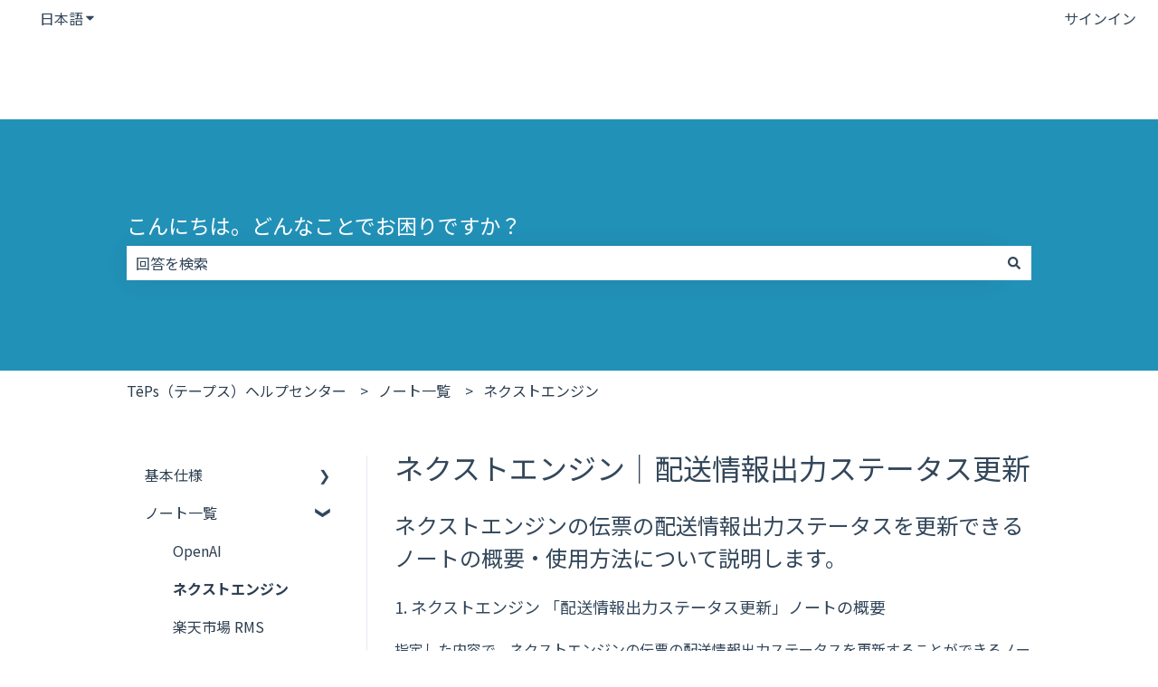

--- FILE ---
content_type: text/html; charset=UTF-8
request_url: https://help.teps.io/next-engine-update-label-printed-flag
body_size: 21171
content:
<!doctype html><html lang="ja"><head>
    <meta charset="utf-8">
    
      <title>ネクストエンジン｜配送情報出力ステータス更新</title>
    

    
      <link rel="SHORTCUT ICON" href="https://help.teps.io/hubfs/teps_favicon.png">
    <meta name="description" content="ネクストエンジンの伝票の配送情報出力ステータスを更新できるノートの概要・使用方法について説明します。">
    
    
      
    
    
    <meta name="viewport" content="width=device-width, initial-scale=1">

    
    <meta property="og:description" content="ネクストエンジンの伝票の配送情報出力ステータスを更新できるノートの概要・使用方法について説明します。">
    <meta property="og:title" content="ネクストエンジン｜配送情報出力ステータス更新">
    <meta name="twitter:description" content="ネクストエンジンの伝票の配送情報出力ステータスを更新できるノートの概要・使用方法について説明します。">
    <meta name="twitter:title" content="ネクストエンジン｜配送情報出力ステータス更新">

    

    
    <style>
a.cta_button{-moz-box-sizing:content-box !important;-webkit-box-sizing:content-box !important;box-sizing:content-box !important;vertical-align:middle}.hs-breadcrumb-menu{list-style-type:none;margin:0px 0px 0px 0px;padding:0px 0px 0px 0px}.hs-breadcrumb-menu-item{float:left;padding:10px 0px 10px 10px}.hs-breadcrumb-menu-divider:before{content:'›';padding-left:10px}.hs-featured-image-link{border:0}.hs-featured-image{float:right;margin:0 0 20px 20px;max-width:50%}@media (max-width: 568px){.hs-featured-image{float:none;margin:0;width:100%;max-width:100%}}.hs-screen-reader-text{clip:rect(1px, 1px, 1px, 1px);height:1px;overflow:hidden;position:absolute !important;width:1px}
</style>

<style>
/* Theme base styles */

/* Generic */

  

*,
*:before,
*:after {
  box-sizing: border-box;
}

/*! normalize.css v8.0.1 | MIT License | github.com/necolas/normalize.css */

/* Document
   ========================================================================== */

/**
 * 1. Correct the line height in all browsers.
 * 2. Prevent adjustments of font size after orientation changes in iOS.
 */

html {
  line-height: 1.15; /* 1 */
  -webkit-text-size-adjust: 100%; /* 2 */
}

/* Sections
   ========================================================================== */

/**
 * Remove the margin in all browsers.
 */

body {
  margin: 0;
}

/**
 * Render the `main` element consistently in IE.
 */

main {
  display: block;
}

/**
 * Correct the font size and margin on `h1` elements within `section` and
 * `article` contexts in Chrome, Firefox, and Safari.
 */

h1 {
  font-size: 2em;
  margin: 0.67em 0;
}

/* Grouping content
   ========================================================================== */

/**
 * 1. Add the correct box sizing in Firefox.
 * 2. Show the overflow in Edge and IE.
 */

hr {
  box-sizing: content-box; /* 1 */
  height: 0; /* 1 */
  overflow: visible; /* 2 */
}

/**
 * 1. Correct the inheritance and scaling of font size in all browsers.
 * 2. Correct the odd `em` font sizing in all browsers.
 */

pre {
  font-family: monospace, monospace; /* 1 */
  font-size: 1em; /* 2 */
}

/* Text-level semantics
   ========================================================================== */

/**
 * Remove the gray background on active links in IE 10.
 */

a {
  background-color: transparent;
}

/**
 * 1. Remove the bottom border in Chrome 57-
 * 2. Add the correct text decoration in Chrome, Edge, IE, Opera, and Safari.
 */

abbr[title] {
  border-bottom: none; /* 1 */ /* 2 */
  text-decoration: underline;
  text-decoration: underline dotted; /* 2 */
}

/**
 * Add the correct font weight in Chrome, Edge, and Safari.
 */

b,
strong {
  font-weight: bolder;
}

/**
 * 1. Correct the inheritance and scaling of font size in all browsers.
 * 2. Correct the odd `em` font sizing in all browsers.
 */

code,
kbd,
samp {
  font-family: monospace, monospace; /* 1 */
  font-size: 1em; /* 2 */
}

/**
 * Add the correct font size in all browsers.
 */

small {
  font-size: 80%;
}

/**
 * Prevent `sub` and `sup` elements from affecting the line height in
 * all browsers.
 */

sub,
sup {
  font-size: 75%;
  line-height: 0;
  position: relative;
  vertical-align: baseline;
}

/* Embedded content
   ========================================================================== */

/**
 * Remove the border on images inside links in IE 10.
 */

img {
  border-style: none;
}

/* Forms
   ========================================================================== */

/**
 * 1. Change the font styles in all browsers.
 * 2. Remove the margin in Firefox and Safari.
 */

button,
input,
optgroup,
select,
textarea {
  font-family: inherit; /* 1 */
  font-size: 100%; /* 1 */
  line-height: 1.15; /* 1 */
  margin: 0; /* 2 */
}

/**
 * Show the overflow in IE.
 * 1. Show the overflow in Edge.
 */

button,
input {
  /* 1 */
  overflow: visible;
}

/**
 * Remove the inheritance of text transform in Edge, Firefox, and IE.
 * 1. Remove the inheritance of text transform in Firefox.
 */

button,
select {
  /* 1 */
  text-transform: none;
}

/**
 * Correct the inability to style clickable types in iOS and Safari.
 */

button,
[type='button'],
[type='reset'],
[type='submit'] {
  -webkit-appearance: button;
}

/**
 * Remove the inner border and padding in Firefox.
 */

button::-moz-focus-inner,
[type='button']::-moz-focus-inner,
[type='reset']::-moz-focus-inner,
[type='submit']::-moz-focus-inner {
  border-style: none;
  padding: 0;
}

/**
 * Restore the focus styles unset by the previous rule.
 */

button:-moz-focusring,
[type='button']:-moz-focusring,
[type='reset']:-moz-focusring,
[type='submit']:-moz-focusring {
  outline: 1px dotted ButtonText;
}

/**
 * Correct the padding in Firefox.
 */

fieldset {
  padding: 0.35em 0.75em 0.625em;
}

/**
 * 1. Correct the text wrapping in Edge and IE.
 * 2. Correct the color inheritance from `fieldset` elements in IE.
 * 3. Remove the padding so developers are not caught out when they zero out
 *    `fieldset` elements in all browsers.
 */

legend {
  box-sizing: border-box; /* 1 */
  color: inherit; /* 2 */
  display: table; /* 1 */
  max-width: 100%; /* 1 */
  padding: 0; /* 3 */
  white-space: normal; /* 1 */
}

/**
 * Add the correct vertical alignment in Chrome, Firefox, and Opera.
 */

progress {
  vertical-align: baseline;
}

/**
 * Remove the default vertical scrollbar in IE 10+.
 */

textarea {
  overflow: auto;
}

/**
 * 1. Add the correct box sizing in IE 10.
 * 2. Remove the padding in IE 10.
 */

[type='checkbox'],
[type='radio'] {
  box-sizing: border-box; /* 1 */
  padding: 0; /* 2 */
}

/**
 * Correct the cursor style of increment and decrement buttons in Chrome.
 */

[type='number']::-webkit-inner-spin-button,
[type='number']::-webkit-outer-spin-button {
  height: auto;
}

/**
 * 1. Correct the odd appearance in Chrome and Safari.
 * 2. Correct the outline style in Safari.
 */

[type='search'] {
  -webkit-appearance: textfield; /* 1 */
  outline-offset: -2px; /* 2 */
}

/**
 * Remove the inner padding in Chrome and Safari on macOS.
 */

[type='search']::-webkit-search-decoration {
  -webkit-appearance: none;
}

/**
 * 1. Correct the inability to style clickable types in iOS and Safari.
 * 2. Change font properties to `inherit` in Safari.
 */

::-webkit-file-upload-button {
  -webkit-appearance: button; /* 1 */
  font: inherit; /* 2 */
}

/* Interactive
   ========================================================================== */

/*
 * Add the correct display in Edge, IE 10+, and Firefox.
 */

details {
  display: block;
}

/*
 * Add the correct display in all browsers.
 */

summary {
  display: list-item;
}

/* Misc
   ========================================================================== */

/**
 * Add the correct display in IE 10+.
 */

template {
  display: none;
}

/**
 * Add the correct display in IE 10.
 */

[hidden] {
  display: none;
}

/* Settings */

:root {
  --container-width: 1000px;

  --column-gap: 2.13%;
  --column-width-multiplier: 8.333;

  --primary-color: #2a5f8d;
  --secondary-color: #e2ebf4;
  --accent-color: #2a8d8a;
  --body-bg-color: #ffffff;

  --primary-body-font-family: 'Rubik', sans-serif;
  --primary-body-font-style: normal;
  --primary-body-font-weight: 400;
  --primary-body-font-size: 1rem;
  --primary-body-line-height: 1.4;
  --primary-body-font-color: #33475b;

  --secondary-header-font-family: 'Rubik', sans-serif;
  --secondary-header-font-style: normal;
  --secondary-header-font-weight: 700;
  --secondary-header-font-size: 1rem;
  --secondary-header-line-height: 1.5;
  --secondary-header-font-color: #33475b;

  --header-menu-font-color: #33475b;

  --h1-secondary-header-font-family: var(--secondary-header-font-family);
  --h1-secondary-header-font-style: var(--secondary-header-font-style);
  --h1-secondary-header-font-weight: var(--secondary-header-font-weight);
  --h1-secondary-header-font-size: 32px;
  --h1-secondary-header-line-height: var(--secondary-header-line-height);
  --h1-secondary-header-font-color: var(--secondary-header-font-color);
  --h1-secondary-header-text-decoration: var(
    --secondary-header-text-decoration
  );
  --h1-secondary-header-text-transform: var(--secondary-header-text-transform);

  --h2-secondary-header-font-family: var(--secondary-header-font-family);
  --h2-secondary-header-font-style: var(--secondary-header-font-style);
  --h2-secondary-header-font-weight: var(--secondary-header-font-weight);
  --h2-secondary-header-font-size: 24px;
  --h2-secondary-header-line-height: var(--secondary-header-line-height);
  --h2-secondary-header-font-color: var(--secondary-header-font-color);
  --h2-secondary-header-text-decoration: var(
    --secondary-header-text-decoration
  );
  --h2-secondary-header-text-transform: var(--secondary-header-text-transform);

  --h3-secondary-header-font-family: var(--secondary-header-font-family);
  --h3-secondary-header-font-style: var(--secondary-header-font-style);
  --h3-secondary-header-font-weight: var(--secondary-header-font-weight);
  --h3-secondary-header-font-size: 22px;
  --h3-secondary-header-line-height: var(--secondary-header-line-height);
  --h3-secondary-header-font-color: var(--secondary-header-font-color);
  --h3-secondary-header-text-decoration: var(
    --secondary-header-text-decoration
  );
  --h3-secondary-header-text-transform: var(--secondary-header-text-transform);

  --h4-secondary-header-font-family: var(--secondary-header-font-family);
  --h4-secondary-header-font-style: var(--secondary-header-font-style);
  --h4-secondary-header-font-weight: 400;
  --h4-secondary-header-font-size: 18px;
  --h4-secondary-header-line-height: var(--secondary-header-line-height);
  --h4-secondary-header-font-color: var(--secondary-header-font-color);
  --h4-secondary-header-text-decoration: var(
    --secondary-header-text-decoration
  );
  --h4-secondary-header-text-transform: var(--secondary-header-text-transform);

  --h5-secondary-header-font-family: var(--secondary-header-font-family);
  --h5-secondary-header-font-style: var(--secondary-header-font-style);
  --h5-secondary-header-font-weight: var(--secondary-header-font-weight);
  --h5-secondary-header-font-size: 16px;
  --h5-secondary-header-line-height: var(--secondary-header-line-height);
  --h5-secondary-header-font-color: var(--secondary-header-font-color);
  --h5-secondary-header-text-decoration: var(
    --secondary-header-text-decoration
  );
  --h5-secondary-header-text-transform: var(--secondary-header-text-transform);

  --h6-secondary-header-font-family: var(--secondary-header-font-family);
  --h6-secondary-header-font-style: var(--secondary-header-font-style);
  --h6-secondary-header-font-weight: var(--secondary-header-font-weight);
  --h6-secondary-header-font-size: 16px;
  --h6-secondary-header-line-height: var(--secondary-header-line-height);
  --h6-secondary-header-font-color: #7c98b6;
  --h6-secondary-header-text-decoration: var(
    --secondary-header-text-decoration
  );
  --h6-secondary-header-text-transform: var(--secondary-header-text-transform);

  --a-primary-body-font-family: var(--primary-body-font-family);
  --a-primary-body-font-style: var(--primary-body-font-style);
  --a-primary-body-font-weight: var(--primary-body-font-weight);
  --a-primary-body-font-size: 16px;
  --a-primary-body-line-height: var(--primary-body-line-height);
  --a-primary-body-font-color: #1773d1;
  --a-primary-body-text-decoration: var(--primary-body-text-decoration);
  --a-primary-body-text-transform: var(--primary-body-text-transform);

  --header-top-bar-background-color: var(--secondary-color);

  --top-bar-font-family: var(--primary-body-font-family);
  --top-bar-font-style: var(--primary-body-font-style);
  --top-bar-font-weight: var(--primary-body-font-weight);
  --top-bar-font-size: var(--a-primary-body-font-size);
  --top-bar-line-height: ;
  --top-bar-font-color: var(--header-menu-font-color);
  --top-bar-text-decoration: var(--a-primary-body-text-decoration);
  --top-bar-text-transform: var(--a-primary-body-text-transform);

  --language-switcher-dropdown-bg: #ff0000;
  --language-switcher-dropdown-font-family: var(--primary-body-font-family);
  --language-switcher-dropdown-font-style: var(--primary-body-font-style);
  --language-switcher-dropdown-font-weight: var(--primary-body-font-weight);
  --language-switcher-dropdown-font-size: var(--a-primary-body-font-size);
  --language-switcher-dropdown-line-height: ;
  --language-switcher-dropdown-font-color: var(--header-menu-font-color);
  --language-switcher-dropdown-text-decoration: var(
    --a-primary-body-text-decoration
  );
  --language-switcher-dropdown-text-transform: var(
    --a-primary-body-text-transform
  );

  --top-bar-hover-dropdown-bg: #00ff00;
  --top-bar-hover-dropdown-font-family: var(--primary-body-font-family);
  --top-bar-hover-dropdown-font-style: var(--primary-body-font-style);
  --top-bar-hover-dropdown-font-weight: var(--primary-body-font-weight);
  --top-bar-hover-dropdown-font-size: var(--a-primary-body-font-size);
  --top-bar-hover-dropdown-line-height: ;
  --top-bar-hover-dropdown-font-color: var(--header-menu-font-color);
  --top-bar-hover-dropdown-text-decoration: var(
    --a-primary-body-text-decoration
  );
  --top-bar-hover-dropdown-text-transform: var(--a-primary-body-text-transform);

  --header-bottom-bar-background-color: #fff;

  --header-menu-main-font-family: var(--primary-body-font-family);
  --header-menu-main-font-style: var(--primary-body-font-style);
  --header-menu-main-font-weight: var(--primary-body-font-weight);
  --header-menu-main-font-size: var(--a-primary-body-font-size);
  --header-menu-main-line-height: ;
  --header-menu-main-font-color: var(--header-menu-font-color);
  --header-menu-main-text-decoration: var(--a-primary-body-text-decoration);
  --header-menu-main-text-transform: var(--a-primary-body-text-transform);

  --header-menu-mobile-box-shadow: 0 4px 2px -2px rgba(0, 0, 0, 0.125);

  --header-menu-main-hover-font-family: var(--primary-body-font-family);
  --header-menu-main-hover-font-style: var(--primary-body-font-style);
  --header-menu-main-hover-font-weight: var(--primary-body-font-weight);
  --header-menu-main-hover-font-size: var(--a-primary-body-font-size);
  --header-menu-main-hover-line-height: ;
  --header-menu-main-hover-font-color: var(--header-menu-font-color);
  --header-menu-main-hover-text-decoration: var(
    --a-primary-body-text-decoration
  );
  --header-menu-main-hover-text-transform: var(--a-primary-body-text-transform);

  --header-menu-submenu-bg: #fff;
  --header-menu-submenu-font-family: var(--primary-body-font-family);
  --header-menu-submenu-font-style: var(--primary-body-font-style);
  --header-menu-submenu-font-weight: var(--primary-body-font-weight);
  --header-menu-submenu-font-size: var(--a-primary-body-font-size);
  --header-menu-submenu-line-height: ;
  --header-menu-submenu-font-color: var(--header-menu-font-color);
  --header-menu-submenu-text-decoration: var(--a-primary-body-text-decoration);
  --header-menu-submenu-text-transform: var(--a-primary-body-text-transform);

  --header-menu-hover-submenu-bg: #f00;

  --header-menu-hover-submenu-font-family: var(--primary-body-font-family);
  --header-menu-hover-submenu-font-style: var(--primary-body-font-style);
  --header-menu-hover-submenu-font-weight: var(--primary-body-font-weight);
  --header-menu-hover-submenu-font-size: var(--a-primary-body-font-size);
  --header-menu-hover-submenu-line-height: ;
  --header-menu-hover-submenu-font-color: var(--header-menu-font-color);
  --header-menu-hover-submenu-text-decoration: var(
    --a-primary-body-text-decoration
  );
  --header-menu-hover-submenu-text-transform: var(
    --a-primary-body-text-transform
  );

  --header-button-font-family: var(--primary-body-font-family);
  --header-button-font-style: var(--primary-body-font-style);
  --header-button-font-weight: var(--primary-body-font-weight);
  --header-button-font-size: var(--a-primary-body-font-size);
  --header-button-line-height: 16px;
  --header-button-font-color: #fff;
  --header-button-text-decoration: var(--a-primary-body-text-decoration);
  --header-button-text-transform: var(--a-primary-body-text-transform);

  --header-button-padding: 10px 20px;
  --header-button-border-radius: 20px;
  --header-button-border: 3px solid pink;

  --header-button-background-color: var(--accent-color);

  --header-button-hover-text-decoration: var(--a-primary-body-text-decoration);
  --header-button-hover-background-color: var(--accent-color);
  --header-button-hover-font-color: #fff;
  --header-button-hover-border: 3px solid gray;

  --primary-button-font-family: var(--primary-body-font-family);
  --primary-button-font-style: var(--primary-body-font-style);
  --primary-button-font-weight: var(--primary-body-font-weight);
  --primary-button-font-size: var(--a-primary-body-font-size);
  --primary-button-line-height: 16px;
  --primary-button-font-color: #fff;
  --primary-button-text-decoration: var(--a-primary-body-text-decoration);
  --primary-button-text-transform: var(--a-primary-body-text-transform);

  --primary-button-padding: 10px 20px;
  --primary-button-border-radius: 20px;
  --primary-button-border: 3px solid pink;

  --primary-button-background-color: var(--accent-color);

  --primary-button-hover-text-decoration: var(--a-primary-body-text-decoration);
  --primary-button-hover-background-color: var(--accent-color);
  --primary-button-hover-font-color: #fff;
  --primary-button-hover-border: 3px solid gray;

  --secondary-button-font-family: var(--primary-body-font-family);
  --secondary-button-font-style: var(--primary-body-font-style);
  --secondary-button-font-weight: var(--primary-body-font-weight);
  --secondary-button-font-size: var(--a-primary-body-font-size);
  --secondary-button-line-height: 16px;
  --secondary-button-font-color: var(--primary-body-font-color);
  --secondary-button-text-decoration: var(--a-primary-body-text-decoration);
  --secondary-button-text-transform: var(--a-primary-body-text-transform);

  --secondary-button-padding: 10px 20px;
  --secondary-button-border-radius: 2px;
  --secondary-button-border: 3px solid pink;

  --secondary-button-background-color: var(--secondary-color);

  --secondary-button-hover-text-decoration: var(
    --a-primary-body-text-decoration
  );
  --secondary-button-hover-background-color: var(--secondary-color);
  --secondary-button-hover-font-color: var(--primary-body-font-color);
  --secondary-button-hover-border: 3px solid gray;

  --search-field-label-font-family: var(--secondary-header-font-family);
  --search-field-label-font-style: var(--secondary-header-font-style);
  --search-field-label-font-weight: var(--secondary-header-font-weight);
  --search-field-label-font-size: 32px;
  --search-field-label-line-height: var(--secondary-header-line-height);
  --search-field-label-text-decoration: var(--secondary-header-text-decoration);
  --search-field-label-text-transform: var(--secondary-header-text-transform);

  --footer-bg-color: #fff;

  --footer-font-style: var(--primary-body-font-style);
  --footer-font-weight: var(--primary-body-font-weight);
  --footer-font-size: var(--a-primary-body-font-size);
  --footer-line-height: ;
  --footer-font-color: var(--a-primary-body-font-color);
  --footer-text-decoration: var(--a-primary-body-text-decoration);
  --footer-text-transform: var(--a-primary-body-text-transform);

  --footer-menu-font-family: var(--primary-body-font-family);
  --footer-menu-font-style: var(--primary-body-font-style);
  --footer-menu-font-weight: var(--primary-body-font-weight);
  --footer-menu-font-size: var(--a-primary-body-font-size);
  --footer-menu-line-height: 2.2rem;
  --footer-menu-font-color: var(--header-menu-font-color);
  --footer-menu-text-decoration: var(--a-primary-body-text-decoration);
  --footer-menu-text-transform: var(--a-primary-body-text-transform);

  --footer-menu-hover-font-family: var(--primary-body-font-family);
  --footer-menu-hover-font-style: var(--primary-body-font-style);
  --footer-menu-hover-font-weight: var(--primary-body-font-weight);
  --footer-menu-hover-font-size: var(--a-primary-body-font-size);
  --footer-menu-hover-line-height: ;
  --footer-menu-hover-font-color: var(--header-menu-font-color);
  --footer-menu-hover-text-decoration: var(--a-primary-body-text-decoration);
  --footer-menu-hover-text-transform: var(--a-primary-body-text-transform);

  --social-follow-icon-sizes: 32px;
  --social-follow-icon-shape: circle;
  --social-follow-icon-color: #fff;
  --social-follow-icon-background-color: #494a52;
  --social-follow-icon-space-between-icons: 12px;
  --social-follow-icon-alignment: right;

  --hs-kb-card-highlight-border-color: var(--primary-color);

  --hs-kb-home-tiles-background-color: #f2f7fc;

    
  --hs-kb-home-grid-item-padding: 24px 18px;
}

.theme-overrides {
    
  --primary-color:  #2A5F8D  ;
  --secondary-color:  #ffffff  ;
  --accent-color:  #ffffff  ;
  --body-bg-color:  #FFFFFF  ;

  --footer-bg-color:  #FFFFFF  ;

    
   
  
    
      
        --primary-body-font-family: 'Noto Sans JP', sans-serif;
      
    
      
        --primary-body-font-style: normal;
      
    
      
        --primary-body-font-weight: normal;
      
    
      
        --primary-body-text-decoration: none;
      
    
  
  
    --primary-body-font-color: #33475b;
  
  
 
   
  
    
      
        --secondary-header-font-family: 'Noto Sans JP', sans-serif;
      
    
      
        --secondary-header-font-style: normal;
      
    
      
        --secondary-header-font-weight: normal;
      
    
      
        --secondary-header-text-decoration: none;
      
    
  
  
    --secondary-header-font-color: #33475b;
  
  
 

   
  
    
      
        --h1-secondary-header-font-family: 'Noto Sans JP', sans-serif;
      
    
      
        --h1-secondary-header-font-style: normal;
      
    
      
        --h1-secondary-header-font-weight: normal;
      
    
      
        --h1-secondary-header-text-decoration: none;
      
    
  
  
    --h1-secondary-header-font-color: #33475b;
  
  
      
    --h1-secondary-header-font-size: 32px;
  
 
  --h1-secondary-header-text-transform:  none  ;

   
  
    
      
        --h2-secondary-header-font-family: 'Noto Sans JP', sans-serif;
      
    
      
        --h2-secondary-header-font-style: normal;
      
    
      
        --h2-secondary-header-font-weight: normal;
      
    
      
        --h2-secondary-header-text-decoration: none;
      
    
  
  
    --h2-secondary-header-font-color: #33475b;
  
  
      
    --h2-secondary-header-font-size: 24px;
  
 
  --h2-secondary-header-text-transform:  none  ;

   
  
    
      
        --h3-secondary-header-font-family: 'Noto Sans JP', sans-serif;
      
    
      
        --h3-secondary-header-font-style: normal;
      
    
      
        --h3-secondary-header-font-weight: normal;
      
    
      
        --h3-secondary-header-text-decoration: none;
      
    
  
  
    --h3-secondary-header-font-color: #33475b;
  
  
      
    --h3-secondary-header-font-size: 22px;
  
 
  --h3-secondary-header-text-transform:  none  ;

   
  
    
      
        --h4-secondary-header-font-family: 'Noto Sans JP', sans-serif;
      
    
      
        --h4-secondary-header-font-style: normal;
      
    
      
        --h4-secondary-header-font-weight: 400;
      
    
      
        --h4-secondary-header-text-decoration: none;
      
    
  
  
    --h4-secondary-header-font-color: #33475b;
  
  
      
    --h4-secondary-header-font-size: 18px;
  
 
  --h4-secondary-header-text-transform:  none  ;

   
  
    
      
        --h5-secondary-header-font-family: 'Noto Sans JP', sans-serif;
      
    
      
        --h5-secondary-header-font-style: normal;
      
    
      
        --h5-secondary-header-font-weight: normal;
      
    
      
        --h5-secondary-header-text-decoration: none;
      
    
  
  
    --h5-secondary-header-font-color: #33475b;
  
  
      
    --h5-secondary-header-font-size: 16px;
  
 
  --h5-secondary-header-text-transform:  none  ;

   
  
    
      
        --h6-secondary-header-font-family: 'Noto Sans JP', sans-serif;
      
    
      
        --h6-secondary-header-font-style: normal;
      
    
      
        --h6-secondary-header-font-weight: normal;
      
    
      
        --h6-secondary-header-text-decoration: none;
      
    
  
  
    --h6-secondary-header-font-color: #33475b;
  
  
      
    --h6-secondary-header-font-size: 16px;
  
 
  --h6-secondary-header-text-transform:  none  ;

   
  
    
      
        --primary-body-font-family: 'Noto Sans JP', sans-serif;
      
    
      
        --primary-body-font-style: normal;
      
    
      
        --primary-body-font-weight: normal;
      
    
      
        --primary-body-text-decoration: none;
      
    
  
  
    --primary-body-font-color: #33475b;
  
  
      
    --primary-body-font-size: 16px;
  
 

   
  
    
      
        --a-primary-body-font-family: 'Noto Sans JP', sans-serif;
      
    
      
        --a-primary-body-font-style: normal;
      
    
      
        --a-primary-body-font-weight: normal;
      
    
      
        --a-primary-body-text-decoration: none;
      
    
  
  
    --a-primary-body-font-color: #2d3e50;
  
  
 

   
  
    
      
        --a-hover-primary-body-font-weight: normal;
      
    
      
        --a-hover-primary-body-text-decoration: underline;
      
    
      
        --a-hover-primary-body-font-family: 'Noto Sans JP', sans-serif;
      
    
      
        --a-hover-primary-body-font-style: normal;
      
    
  
  
    --a-hover-primary-body-font-color: #415239;
  
  
 

   
  
    
      
        --top-bar-font-weight: normal;
      
    
      
        --top-bar-text-decoration: none;
      
    
      
        --top-bar-font-family: 'Noto Sans JP', sans-serif;
      
    
      
        --top-bar-font-style: normal;
      
    
  
  
    --top-bar-font-color: #33475B;
  
  
 
   
  
    
      
        --top-bar-hover-font-weight: normal;
      
    
      
        --top-bar-hover-text-decoration: underline;
      
    
      
        --top-bar-hover-font-family: 'Noto Sans JP', sans-serif;
      
    
      
        --top-bar-hover-font-style: normal;
      
    
  
  
    --top-bar-hover-font-color: #33475B;
  
  
 

  --language-switcher-dropdown-bg:  
  
    
    
      
    


    rgba(255, 255, 255, 1.0)
  
  ;
   
  
  
  
 

  --top-bar-hover-dropdown-bg:  
  
    
    
      
    


    rgba(255, 255, 255, 1.0)
  
  ;
   
  
  
  
 

  --header-max-width:  auto  ;
  --footer-max-width:  auto  ;

   
  
    
      
        --header-menu-main-font-weight: normal;
      
    
      
        --header-menu-main-text-decoration: none;
      
    
      
        --header-menu-main-font-family: 'Noto Sans JP', sans-serif;
      
    
      
        --header-menu-main-font-style: normal;
      
    
  
  
    --header-menu-main-font-color: #33475B;
  
  
 

   
  
    
      
        --header-menu-main-hover-font-weight: normal;
      
    
      
        --header-menu-main-hover-text-decoration: underline;
      
    
      
        --header-menu-main-hover-font-family: 'Noto Sans JP', sans-serif;
      
    
      
        --header-menu-main-hover-font-style: normal;
      
    
  
  
    --header-menu-main-hover-font-color: #33475B;
  
  
 

  --header-menu-submenu-bg:  
  
    
    
      
    


    rgba(255, 255, 255, 1.0)
  
  ;
   
  
    
      
        --header-menu-submenu-font-weight: normal;
      
    
      
        --header-menu-submenu-text-decoration: none;
      
    
      
        --header-menu-submenu-font-family: 'Noto Sans JP', sans-serif;
      
    
      
        --header-menu-submenu-font-style: normal;
      
    
  
  
    --header-menu-submenu-font-color: #33475B;
  
  
 

  --header-menu-hover-submenu-bg:  
  
    
    
      
    


    rgba(255, 255, 255, 1.0)
  
  ;
   
  
    
      
        --header-menu-hover-submenu-font-weight: normal;
      
    
      
        --header-menu-hover-submenu-text-decoration: none;
      
    
      
        --header-menu-hover-submenu-font-family: 'Noto Sans JP', sans-serif;
      
    
      
        --header-menu-hover-submenu-font-style: normal;
      
    
  
  
    --header-menu-hover-submenu-font-color: #FFFFFF;
  
  
 

   
  
    
      
        --header-button-font-family: 'Noto Sans JP', sans-serif;
      
    
      
        --header-button-font-style: normal;
      
    
      
        --header-button-font-weight: normal;
      
    
      
        --header-button-text-decoration: none;
      
    
  
  
    --header-button-font-color: #FFFFFF;
  
  
 
  --header-button-text-transform:    ;
  --header-button-border:  
  
    
    
  
  ;

   
  
    
      
        --primary-button-font-family: 'Noto Sans JP', sans-serif;
      
    
      
        --primary-button-font-style: normal;
      
    
      
        --primary-button-font-weight: normal;
      
    
      
        --primary-button-text-decoration: none;
      
    
  
  
    --primary-button-font-color: #FFFFFF;
  
  
 
  --primary-button-text-transform:    ;
  --primary-button-border:  
  
    
    
  
  ;

   
  
    
      
        --header-button-hover-font-family: 'Noto Sans JP', sans-serif;
      
    
      
        --header-button-hover-font-style: normal;
      
    
      
        --header-button-hover-font-weight: normal;
      
    
      
        --header-button-hover-text-decoration: none;
      
    
  
  
  
 

  --header-button-background-color:  
  
    
    
      
    


    rgba(255, 255, 255, 1.0)
  
  ;
  --header-button-border-radius:  20px  ;

  --header-button-hover-border:  
  
    
    
    
    
    
  
  ;
  --header-button-hover-background-color:  
  
    
    
      
    


    rgba(255, 255, 255, 1.0)
  
  ;

  --search-input-wrapper-background-color:  
  
    
    
      
    


    rgba(34, 145, 183, 1.0)
  
  ;
  --search-input-wrapper-background-gradient:  linear-gradient(to bottom, rgba(204, 204, 204, 1), rgba(153, 153, 153, 1))  ;
   
  
    
      
        --search-field-label-font-family: 'Noto Sans JP', sans-serif;
      
    
      
        --search-field-label-font-style: normal;
      
    
      
        --search-field-label-font-weight: normal;
      
    
      
        --search-field-label-text-decoration: none;
      
    
  
  
    --search-field-label-font-color: #ffffff;
  
  
      
    --search-field-label-font-size: 23px;
  
 

  --search-field-text-font-color:  
  
    
    
      
    


    rgba(51, 71, 91, 1.0)
  
  ;
  --search-field-button-background-color:  
  
    
    
      
    


    rgba(255, 255, 255, 1.0)
  
  ;
  --search-field-button-icon-color:  
  
    
    
      
    


    rgba(51, 71, 91, 1.0)
  
  ;

  --header-top-bar-background-color:  
  
    
    
      
    


    rgba(255, 255, 255, 1.0)
  
  ;

  --header-bottom-bar-background-color:  
  
    
    
      
    


    rgba(255, 255, 255, 1.0)
  
  ;

   
  
    
      
        --footer-font-weight: normal;
      
    
      
        --footer-text-decoration: none;
      
    
      
        --footer-font-family: 'Noto Sans JP', sans-serif;
      
    
      
        --footer-font-style: normal;
      
    
  
  
    --footer-font-color: #33475B;
  
  
      
    --footer-font-size: 16px;
  
 

   
  
    
      
        --footer-menu-font-weight: normal;
      
    
      
        --footer-menu-text-decoration: none;
      
    
      
        --footer-menu-font-family: 'Noto Sans JP', sans-serif;
      
    
      
        --footer-menu-font-style: normal;
      
    
  
  
    --footer-menu-font-color: #33475B;
  
  
 

   
  
    
      
        --footer-menu-hover-font-weight: normal;
      
    
      
        --footer-menu-hover-text-decoration: underline;
      
    
      
        --footer-menu-hover-font-family: 'Noto Sans JP', sans-serif;
      
    
      
        --footer-menu-hover-font-style: normal;
      
    
  
  
    --footer-menu-hover-font-color: #33475B;
  
  
 

  --hs-kb-card-highlight-border-color:  
  
    
    
      
    


    rgba(42, 95, 141, 1.0)
  
  ;

    
  --hs-kb-home-tiles-background-color:  
  
    
    
      
    


    rgba(245, 248, 250, 1.0)
  
  ;
  --hs-kb-home-tiles-border:  
  
    
     1px none #FFFFFF;

  
  ;
  --hs-kb-home-tiles-corner-radius:  3px  ;

  --social-follow-icon-size:  
  
  
    
  
  32px
  ;
  --social-follow-icon-shape-radius:  
  
  
  50%
  ;
  --social-follow-icon-color:  
  
    
    
      
    


    rgba(255, 255, 255, 1)
  
  ;
  --social-follow-icon-background-color:  
  
    
    
      
    


    rgba(73, 74, 82, 1)
  
  ;
  --social-follow-icon-space-between-icons: 12px;
  --social-follow-icon-alignment:  
  
  
  flex-end
  ;
}

/* Objects */

  

html {
  scroll-behavior: smooth;
}

.kb-body-wrapper {
  background-color: #ffffff;
  background-color: var(--body-bg-color);
}

#main-content {
  padding: 0 0 36px 0;
}

/* Mobile layout */

.row-fluid {
  display: flex;
  flex-wrap: wrap;
  width: 100%;
}

  

 .row-fluid .span1 

 , 

 .row-fluid .span2 

 , 

 .row-fluid .span3 

 , 

 .row-fluid .span4 

 , 

 .row-fluid .span5 

 , 

 .row-fluid .span6 

 , 

 .row-fluid .span7 

 , 

 .row-fluid .span8 

 , 

 .row-fluid .span9 

 , 

 .row-fluid .span10 

 , 

 .row-fluid .span11 

 , 

 .row-fluid .span12 

 {
  min-height: 1px;
  width: 100%;
}

/* Desktop layout */

@media (min-width: 768px) {
  .row-fluid {
    flex-wrap: nowrap;
    justify-content: space-between;
  }

    
   .row-fluid .span1 
   {
    width: calc(
      8.333 * 1% * 1 - 2.13% *
        (11 * 8.333 / 100)
    );
    width: calc(
      var(--column-width-multiplier) * 1% * 1 - var(--column-gap) *
        (
          11 * var(--column-width-multiplier) /
            100
        )
    );
  }
    
   .row-fluid .span2 
   {
    width: calc(
      8.333 * 1% * 2 - 2.13% *
        (10 * 8.333 / 100)
    );
    width: calc(
      var(--column-width-multiplier) * 1% * 2 - var(--column-gap) *
        (
          10 * var(--column-width-multiplier) /
            100
        )
    );
  }
    
   .row-fluid .span3 
   {
    width: calc(
      8.333 * 1% * 3 - 2.13% *
        (9 * 8.333 / 100)
    );
    width: calc(
      var(--column-width-multiplier) * 1% * 3 - var(--column-gap) *
        (
          9 * var(--column-width-multiplier) /
            100
        )
    );
  }
    
   .row-fluid .span4 
   {
    width: calc(
      8.333 * 1% * 4 - 2.13% *
        (8 * 8.333 / 100)
    );
    width: calc(
      var(--column-width-multiplier) * 1% * 4 - var(--column-gap) *
        (
          8 * var(--column-width-multiplier) /
            100
        )
    );
  }
    
   .row-fluid .span5 
   {
    width: calc(
      8.333 * 1% * 5 - 2.13% *
        (7 * 8.333 / 100)
    );
    width: calc(
      var(--column-width-multiplier) * 1% * 5 - var(--column-gap) *
        (
          7 * var(--column-width-multiplier) /
            100
        )
    );
  }
    
   .row-fluid .span6 
   {
    width: calc(
      8.333 * 1% * 6 - 2.13% *
        (6 * 8.333 / 100)
    );
    width: calc(
      var(--column-width-multiplier) * 1% * 6 - var(--column-gap) *
        (
          6 * var(--column-width-multiplier) /
            100
        )
    );
  }
    
   .row-fluid .span7 
   {
    width: calc(
      8.333 * 1% * 7 - 2.13% *
        (5 * 8.333 / 100)
    );
    width: calc(
      var(--column-width-multiplier) * 1% * 7 - var(--column-gap) *
        (
          5 * var(--column-width-multiplier) /
            100
        )
    );
  }
    
   .row-fluid .span8 
   {
    width: calc(
      8.333 * 1% * 8 - 2.13% *
        (4 * 8.333 / 100)
    );
    width: calc(
      var(--column-width-multiplier) * 1% * 8 - var(--column-gap) *
        (
          4 * var(--column-width-multiplier) /
            100
        )
    );
  }
    
   .row-fluid .span9 
   {
    width: calc(
      8.333 * 1% * 9 - 2.13% *
        (3 * 8.333 / 100)
    );
    width: calc(
      var(--column-width-multiplier) * 1% * 9 - var(--column-gap) *
        (
          3 * var(--column-width-multiplier) /
            100
        )
    );
  }
    
   .row-fluid .span10 
   {
    width: calc(
      8.333 * 1% * 10 - 2.13% *
        (2 * 8.333 / 100)
    );
    width: calc(
      var(--column-width-multiplier) * 1% * 10 - var(--column-gap) *
        (
          2 * var(--column-width-multiplier) /
            100
        )
    );
  }
    
   .row-fluid .span11 
   {
    width: calc(
      8.333 * 1% * 11 - 2.13% *
        (1 * 8.333 / 100)
    );
    width: calc(
      var(--column-width-multiplier) * 1% * 11 - var(--column-gap) *
        (
          1 * var(--column-width-multiplier) /
            100
        )
    );
  }
    
}

/* Overall layout */

.hs-kb-content-wrapper--responsive-spacing,
.hs-kb-home-list {
  box-sizing: content-box;
  max-width: 1000px;
  padding: 0 24px;
  margin: 0 auto;
}

@media only screen and (max-width: 767px) {
  .hs-kb-search-input-wrapper .hs-search-field__bar {
    min-height: auto;
  }

  .hidden-phone {
    display: none;
  }
}

/* Content wrappers for blog post and system templates */

.content-wrapper {
  padding: 0 20px;
  margin: 0 auto;
}

/* Drag and drop layout styles */

.dnd-section > .row-fluid {
  margin: 0 auto;
}

@media (max-width: 767px) {
  .dnd-section .dnd-column {
    padding: 0;
  }
}

/* Elements */

body {
  word-wrap: break-word;
  font-family: 'Rubik', sans-serif;
  font-family: var(--primary-body-font-family);
  font-size: 1rem;
  font-size: var(--primary-body-font-size);
  font-weight: 400;
  font-weight: var(--primary-body-font-weight);
  line-height: 1.4;
  line-height: var(--primary-body-line-height);
  font-style: normal;
  font-style: var(--primary-body-font-style);
  color: #33475b;
  color: var(--primary-body-font-color);
}

html[lang^='ja'] body,
html[lang^='zh'] body,
html[lang^='ko'] body {
  line-break: strict;
  word-wrap: normal;
  word-break: break-all;
}

/* Paragraphs */

p {
  margin: 0 0 1.4rem;
}

/* Anchors */

a {
  cursor: pointer;
}

/* Headings */

h1,
h2,
h3,
h4,
h5,
h6 {
  margin: 0 0 1.4rem;
}

/* Lists */

ul,
ol {
  padding-left: 1rem;
  margin: 0 0 1.4rem;
}

ul li,
ol li {
  margin: 0.7rem;
}

ul ul,
ol ul,
ul ol,
ol ol {
  margin: 1.4rem 0;
}

.no-list {
  padding: 0;
  margin: 0;
  list-style: none;
}

.no-list li {
  margin: 0;
}

/* Code blocks */

pre {
  overflow: auto;
}

code {
  vertical-align: bottom;
}

/* Blockquotes */

blockquote {
  position: relative;
  margin-bottom: 1.4rem;
}

blockquote:before {
  content: '';
  display: block;
  width: 3px;
  height: 100%;
  background-color: #e2ebf4;
  background-color: var(--secondary-color);
  position: absolute;
  left: -13px;
}

/* Horizontal rules */

hr {
  border: 0 none;
  border-bottom: 1px solid;
}

/* Subscripts and superscripts */

sup,
sub {
  position: relative;
  font-size: 75%;
  line-height: 0;
  vertical-align: baseline;
}

sup {
  top: -0.5em;
}

sub {
  bottom: -0.25em;
}

/* Image alt text */

img {
  font-size: 1rem;
  word-break: normal;
}

h1 {
  font-family: 'Rubik', sans-serif;
  font-family: var(--h1-secondary-header-font-family);
  font-style: normal;
  font-style: var(--h1-secondary-header-font-style);
  font-weight: 700;
  font-weight: var(--h1-secondary-header-font-weight);
  font-size: 32px;
  font-size: var(--h1-secondary-header-font-size);
  line-height: 1.5;
  line-height: var(--h1-secondary-header-line-height);
  color: #33475b;
  color: var(--h1-secondary-header-font-color);
  text-decoration: var(--secondary-header-text-decoration);
  text-decoration: var(--h1-secondary-header-text-decoration);
  text-transform: var(--secondary-header-text-transform);
  text-transform: var(--h1-secondary-header-text-transform);
}

h2 {
  font-family: 'Rubik', sans-serif;
  font-family: var(--h2-secondary-header-font-family);
  font-style: normal;
  font-style: var(--h2-secondary-header-font-style);
  font-weight: 700;
  font-weight: var(--h2-secondary-header-font-weight);
  font-size: 24px;
  font-size: var(--h2-secondary-header-font-size);
  line-height: 1.5;
  line-height: var(--h2-secondary-header-line-height);
  color: #33475b;
  color: var(--h2-secondary-header-font-color);
  text-decoration: var(--secondary-header-text-decoration);
  text-decoration: var(--h2-secondary-header-text-decoration);
  text-transform: var(--secondary-header-text-transform);
  text-transform: var(--h2-secondary-header-text-transform);
}

h3,
h3 a,
h3 a:hover {
  font-family: 'Rubik', sans-serif;
  font-family: var(--h3-secondary-header-font-family);
  font-style: normal;
  font-style: var(--h3-secondary-header-font-style);
  font-weight: 700;
  font-weight: var(--h3-secondary-header-font-weight);
  font-size: 22px;
  font-size: var(--h3-secondary-header-font-size);
  line-height: 1.5;
  line-height: var(--h3-secondary-header-line-height);
  color: #33475b;
  color: var(--h3-secondary-header-font-color);
  text-decoration: var(--secondary-header-text-decoration);
  text-decoration: var(--h3-secondary-header-text-decoration);
  text-transform: var(--secondary-header-text-transform);
  text-transform: var(--h3-secondary-header-text-transform);
}

h3 a:hover {
  text-decoration: underline;
}

h4 {
  font-family: 'Rubik', sans-serif;
  font-family: var(--h4-secondary-header-font-family);
  font-style: normal;
  font-style: var(--h4-secondary-header-font-style);
  font-weight: 400;
  font-weight: var(--h4-secondary-header-font-weight);
  font-size: 18px;
  font-size: var(--h4-secondary-header-font-size);
  line-height: 1.5;
  line-height: var(--h4-secondary-header-line-height);
  color: #33475b;
  color: var(--h4-secondary-header-font-color);
  text-decoration: var(--secondary-header-text-decoration);
  text-decoration: var(--h4-secondary-header-text-decoration);
  text-transform: var(--secondary-header-text-transform);
  text-transform: var(--h4-secondary-header-text-transform);
}

h5 {
  font-family: 'Rubik', sans-serif;
  font-family: var(--h5-secondary-header-font-family);
  font-style: normal;
  font-style: var(--h5-secondary-header-font-style);
  font-weight: 700;
  font-weight: var(--h5-secondary-header-font-weight);
  font-size: 16px;
  font-size: var(--h5-secondary-header-font-size);
  line-height: 1.5;
  line-height: var(--h5-secondary-header-line-height);
  color: #33475b;
  color: var(--h5-secondary-header-font-color);
  text-decoration: var(--secondary-header-text-decoration);
  text-decoration: var(--h5-secondary-header-text-decoration);
  text-transform: var(--secondary-header-text-transform);
  text-transform: var(--h5-secondary-header-text-transform);
}

h6 {
  font-family: 'Rubik', sans-serif;
  font-family: var(--h6-secondary-header-font-family);
  font-style: normal;
  font-style: var(--h6-secondary-header-font-style);
  font-weight: 700;
  font-weight: var(--h6-secondary-header-font-weight);
  font-size: 16px;
  font-size: var(--h6-secondary-header-font-size);
  line-height: 1.5;
  line-height: var(--h6-secondary-header-line-height);
  color: #7c98b6;
  color: var(--h6-secondary-header-font-color);
  text-decoration: var(--secondary-header-text-decoration);
  text-decoration: var(--h6-secondary-header-text-decoration);
  text-transform: var(--secondary-header-text-transform);
  text-transform: var(--h6-secondary-header-text-transform);
}

a {
  font-family: 'Rubik', sans-serif;
  font-family: var(--a-primary-body-font-family);
  font-style: normal;
  font-style: var(--a-primary-body-font-style);
  font-weight: 400;
  font-weight: var(--a-primary-body-font-weight);
  line-height: 1.4;
  line-height: var(--a-primary-body-line-height);
  color: #1773d1;
  color: var(--a-primary-body-font-color);
  text-decoration: var(--primary-body-text-decoration);
  text-decoration: var(--a-primary-body-text-decoration);
  text-transform: var(--primary-body-text-transform);
  text-transform: var(--a-primary-body-text-transform);
}

a:hover,
a:focus {
  font-family: var(--a-hover-primary-body-font-family);
  font-style: var(--a-hover-primary-body-font-style);
  font-weight: var(--a-hover-primary-body-font-weight);
  color: var(--a-hover-primary-body-font-color);
  text-decoration: var(--a-hover-primary-body-text-decoration);
  text-transform: var(--a-hover-primary-body-text-transform);
}

a:active {
  color: var(--a-hover-primary-body-font-color);
}

a.unstyled {
  font-family: inherit;
  font-style: inherit;
  font-weight: inherit;
  line-height: inherit;
  color: inherit;
  text-decoration: inherit;
  text-transform: inherit;
}

/* Primary button */

.button,
.hs-button {
  display: inline-flex;
  padding: 10px 20px;
  align-items: center;
  cursor: pointer;
  text-align: center;
  transition: color 0.15s linear;
  white-space: normal;
}

.button.button--primary {
  font-family: 'Rubik', sans-serif;
  font-family: var(--primary-button-font-family);
  font-style: normal;
  font-style: var(--primary-button-font-style);
  font-weight: 400;
  font-weight: var(--primary-button-font-weight);
  font-size: 16px;
  font-size: var(--primary-button-font-size);
  line-height: 16px;
  line-height: var(--primary-button-line-height);
  color: #fff;
  text-decoration: var(--primary-body-text-decoration);
  text-decoration: var(--primary-button-text-decoration);
  text-transform: var(--primary-body-text-transform);
  text-transform: var(--primary-button-text-transform);

  background-color: #2a8d8a;

  background-color: var(--primary-button-background-color);
  color: var(--primary-button-font-color);
  padding: 10px 20px;
  padding: var(--primary-button-padding);
  border-radius: 20px;
  border-radius: var(--primary-button-border-radius);
}

.button.button--secondary {
  font-family: 'Rubik', sans-serif;
  font-family: var(--secondary-button-font-family);
  font-style: normal;
  font-style: var(--secondary-button-font-style);
  font-weight: 400;
  font-weight: var(--secondary-button-font-weight);
  font-size: 16px;
  font-size: var(--secondary-button-font-size);
  line-height: 16px;
  line-height: var(--secondary-button-line-height);
  color: #33475b;
  text-decoration: var(--primary-body-text-decoration);
  text-decoration: var(--secondary-button-text-decoration);
  text-transform: var(--primary-body-text-transform);
  text-transform: var(--secondary-button-text-transform);

  background-color: #e2ebf4;

  background-color: var(--secondary-button-background-color);
  color: var(--secondary-button-font-color);
  padding: 10px 20px;
  padding: var(--secondary-button-padding);
  border-radius: 2px;
  border-radius: var(--secondary-button-border-radius);
}

/* Disabled button */

.button:disabled,
.hs-button:disabled {
  border-color: #f1f1f1;
  background-color: #f1f1f1;
  pointer-events: none;
}

.button:disabled,
.button.button--secondary:disabled,
.button.button--simple:disabled {
  color: #d0d0d0;
}

/* No button */

.no-button,
.no-button:hover,
.no-button:focus,
.no-button:active {
  padding: 0;
  border: none;
  border-radius: 0;
  margin-bottom: 0;
  background: none;
  color: #000;
  color: initial;
  font-family: inherit;
  font-size: inherit;
  font-style: inherit;
  font-weight: inherit;
  letter-spacing: inherit;
  line-height: inherit;
  text-align: left;
  text-decoration: none;
  transition: none;
}

/* Button icons */

.button {
  display: flex;
  justify-content: space-between;
  gap: 0.5rem;
}

.button.right {
  flex-flow: row-reverse;
}

.button .button__icon svg {
  display: block;
  height: 1.25rem;
  fill: inherit;
}

@media screen and (-ms-high-contrast: active), (-ms-high-contrast: none) {
  .button .button__icon svg {
    width: 1.25rem;
  }
}

.button--icon-right .button__icon {
  order: 1;
}

.button--icon-right .button__icon svg {
  margin-right: 0;
  margin-left: 1rem;
}

/* Form title */

.form-title {
  margin: 0;
}

.form-title ~ div > form {
  border-top: none;
  border-top-left-radius: 0;
  border-top-right-radius: 0;
}

/* Labels */

form label {
  display: block;
  margin-bottom: 0.35rem;
}

/* Form fields */

form .hs-form-field {
  margin-bottom: 1.4rem;
}

form input[type='text'],
form input[type='email'],
form input[type='password'],
form input[type='tel'],
form input[type='number'],
form input[type='file'],
form input[type='search'],
form select,
form textarea {
  width: 100% !important;
}

form input[type='text'],
form input[type='email'],
form input[type='password'],
form input[type='tel'],
form input[type='number'],
form input[type='file'],
form input[type='search'],
form select,
form textarea {
  display: inline-block; /* stylelint-disable-line declaration-no-important */
}

form fieldset {
  max-width: 100% !important;
}

form fieldset {
  /* stylelint-disable-line declaration-no-important */
}

/* Form fields - checkbox/radio */

form .inputs-list {
  padding: 0;
  margin: 0;
  list-style: none;
}

form .inputs-list > li {
  display: block;
  margin: 0.7rem 0;
}

form .inputs-list input,
form .inputs-list span {
  vertical-align: middle;
}

form input[type='checkbox'],
form input[type='radio'] {
  margin-right: 0.35rem;
  cursor: pointer;
}

/* Form fields - date picker */

form .hs-dateinput {
  position: relative;
}

form .hs-dateinput:before {
  position: absolute;
  top: 50%;
  content: '\01F4C5';
  transform: translateY(-50%);
}

form .is-selected .pika-button {
  border-radius: 0 !important;
  box-shadow: none !important;
}

form .is-selected .pika-button {
  /* stylelint-disable-line declaration-no-important */ /* stylelint-disable-line declaration-no-important */
}

form .fn-date-picker .pika-button:hover,
form .fn-date-picker .pika-button:focus {
  border-radius: 0 !important;
}

form .fn-date-picker .pika-button:hover,
form .fn-date-picker .pika-button:focus {
  /* stylelint-disable-line declaration-no-important */
}

/* Form fields - file picker */

form input[type='file'] {
  padding: 0;
  padding: initial;
  border: medium none currentColor;
  border: initial;
  background-color: transparent;
}

/* Headings and text */

form .hs-richtext,
form .hs-richtext p {
  margin: 0 0 1.4rem;
  font-size: 0.8rem;
}

form .hs-richtext img {
  max-width: 100% !important;
}

form .hs-richtext img {
  height: auto; /* stylelint-disable-line declaration-no-important */
}

/* GDPR */

form .legal-consent-container .hs-form-booleancheckbox-display > span {
  margin-left: 1rem !important;
}

form .legal-consent-container .hs-form-booleancheckbox-display > span {
  /* stylelint-disable-line declaration-no-important */
}

/* Validation */

form .hs-form-required {
  color: #ef6b51;
}

form .hs-input.error {
  border-color: #ef6b51;
}

form .hs-error-msg,
form .hs-error-msgs {
  margin-top: 0.35rem;
  color: #ef6b51;
}

/* Submit button */

form input[type='submit'],
form .hs-button {
  white-space: normal !important;
}

form input[type='submit'],
form .hs-button {
  display: inline-block;
  width: 100%;
  cursor: pointer;
  text-align: center;
  transition: all 0.15s linear; /* stylelint-disable-line declaration-no-important */
}

/* Captcha */

.grecaptcha-badge {
  margin: 0 auto;
}

/* Icon wrapper */

.icon {
  display: inline-flex;
  border-radius: 50%;
}

.icon--square .icon {
  border-radius: 0;
}

/* Icon */

.icon svg {
  vertical-align: middle;
}

/* Table */

table {
  border-collapse: collapse;
  margin-bottom: 1.4rem;
  word-wrap: break-word;
}

table p {
  margin: 0;
}

table p + p {
  margin: 1.4rem 0 0;
}

/* Table cells */

th,
td {
  padding: 0.7rem;
  vertical-align: top;
}

/* Table header */

thead th,
thead td {
  vertical-align: bottom;
}

/* Components */

/* Navigation skipper */

.header__skip {
  position: absolute;
  top: -1000px;
  left: -1000px;
  overflow: hidden;
  height: 1px;
  width: 1px;
  text-align: left;
}

.header__skip:hover,
.header__skip:focus,
.header__skip:active {
  z-index: 2;
  top: 0;
  left: 0;
  overflow: visible;
  height: auto;
  width: auto;
}

.header__wrapper {
  max-width: var(--header-max-width);
}

.header__top {
  background-color: #e2ebf4;
  background-color: var(--header-top-bar-background-color);
}

.header__bottom {
  background-color: #fff;
  background-color: var(--header-bottom-bar-background-color);
   padding: 24px;
 
}

.header__logo-company-name {
  font-size: 24px;
  font-weight: 700;
  font-weight: var(--h2-secondary-header-font-weight);
  line-height: 42px;
}

a.header__menu-link {
  color: var(--header-menu-font-color);
  text-decoration: none;
}

.header__menu--desktop {
  display: flex;
  align-items: flex-start;
}

.header__menu--mobile {
  background-color: #ffffff;
  background-color: var(--body-bg-color);
  box-shadow: 0 4px 2px -2px rgba(0, 0, 0, 0.125);
  box-shadow: var(--header-menu-mobile-box-shadow);
}

.header__language-switcher-current-label,
a.header__nav-link {
  color: #33475b;
  color: var(--top-bar-font-color);
  font-family: 'Rubik', sans-serif;
  font-family: var(--top-bar-font-family);
  font-size: 16px;
  font-size: var(--top-bar-font-size);
  font-style: normal;
  font-style: var(--top-bar-font-style);
  font-weight: 400;
  font-weight: var(--top-bar-font-weight);
  line-height: ;
  line-height: var(--top-bar-line-height);
  text-decoration: var(--primary-body-text-decoration);
  text-decoration: var(--top-bar-text-decoration);
  text-transform: var(--primary-body-text-transform);
  text-transform: var(--top-bar-text-transform);
}

.header__language-switcher-current-label:hover,
.header__language-switcher-current-label:focus,
a.header__nav-link:hover,
a.header__nav-link:focus {
  color: var(--top-bar-hover-font-color);
  font-family: 'Rubik', sans-serif;
  font-family: var(--top-bar-font-family);
  font-style: var(--top-bar-hover-font-style);
  font-weight: var(--top-bar-hover-font-weight);
  line-height: var(--top-bar-hover-line-height);
  text-decoration: var(--top-bar-hover-text-decoration);
  text-transform: var(--top-bar-hover-text-transform);
}

.header__language-switcher-child-toggle {
  color: inherit;
}

.header__language-switcher-current-label:hover
  .header__language-switcher-child-toggle,
.header__language-switcher-current-label:focus
  .header__language-switcher-current-label {
  color: var(--top-bar-hover-font-color);
}

.header__language-switcher .lang_list_class li a {
  background-color: #ff0000;
  background-color: var(--language-switcher-dropdown-bg);
  color: #33475b;
  color: var(--language-switcher-dropdown-font-color);
  font-family: 'Rubik', sans-serif;
  font-family: var(--language-switcher-dropdown-font-family);
  font-size: 16px;
  font-size: var(--language-switcher-dropdown-font-size);
  font-style: normal;
  font-style: var(--language-switcher-dropdown-font-style);
  font-weight: 400;
  font-weight: var(--language-switcher-dropdown-font-weight);
  line-height: ;
  line-height: var(--language-switcher-dropdown-line-height);
  text-decoration: var(--primary-body-text-decoration);
  text-decoration: var(--language-switcher-dropdown-text-decoration);
  text-transform: var(--primary-body-text-transform);
  text-transform: var(--language-switcher-dropdown-text-transform);
}

.header__language-switcher .lang_list_class a:hover,
.header__language-switcher .lang_list_class a:focus,
.header__language-switcher .lang_list_class a:active {
  background-color: #00ff00;
  background-color: var(--top-bar-hover-dropdown-bg);
  color: #33475b;
  color: var(--top-bar-hover-dropdown-font-color);
  font-family: 'Rubik', sans-serif;
  font-family: var(--top-bar-hover-dropdown-font-family);
  font-size: 16px;
  font-size: var(--top-bar-hover-dropdown-font-size);
  font-style: normal;
  font-style: var(--top-bar-hover-dropdown-font-style);
  font-weight: 400;
  font-weight: var(--top-bar-hover-dropdown-font-weight);
  line-height: ;
  line-height: var(--top-bar-hover-dropdown-line-height);
  text-decoration: var(--primary-body-text-decoration);
  text-decoration: var(--top-bar-hover-dropdown-text-decoration);
  text-transform: var(--primary-body-text-transform);
  text-transform: var(--top-bar-hover-dropdown-text-transform);
}

a.header__menu-link {
  color: #33475b;
  color: var(--header-menu-main-font-color);
  font-family: 'Rubik', sans-serif;
  font-family: var(--header-menu-main-font-family);
  font-size: 16px;
  font-size: var(--header-menu-main-font-size);
  font-style: normal;
  font-style: var(--header-menu-main-font-style);
  font-weight: 400;
  font-weight: var(--header-menu-main-font-weight);
  line-height: ;
  line-height: var(--header-menu-main-line-height);
  text-decoration: var(--primary-body-text-decoration);
  text-decoration: var(--header-menu-main-text-decoration);
  text-transform: var(--primary-body-text-transform);
  text-transform: var(--header-menu-main-text-transform);
}

a.header__menu-link:hover,
a.header__menu-link:focus,
a.header__menu-link:active {
  color: #33475b;
  color: var(--header-menu-main-hover-font-color);
  font-family: 'Rubik', sans-serif;
  font-family: var(--header-menu-main-hover-font-family);
  font-size: 16px;
  font-size: var(--header-menu-main-hover-font-size);
  font-style: normal;
  font-style: var(--header-menu-main-hover-font-style);
  font-weight: 400;
  font-weight: var(--header-menu-main-hover-font-weight);
  line-height: ;
  line-height: var(--header-menu-main-hover-line-height);
  text-decoration: var(--primary-body-text-decoration);
  text-decoration: var(--header-menu-main-hover-text-decoration);
}

.header__menu-submenu {
  background-color: #fff;
  background-color: var(--header-menu-submenu-bg);
}

.header__menu-submenu a.header__menu-link {
  color: #33475b;
  color: var(--header-menu-submenu-font-color);
  font-family: 'Rubik', sans-serif;
  font-family: var(--header-menu-submenu-font-family);
  font-size: 16px;
  font-size: var(--header-menu-submenu-font-size);
  font-style: normal;
  font-style: var(--header-menu-submenu-font-style);
  font-weight: 400;
  font-weight: var(--header-menu-submenu-font-weight);
  line-height: ;
  line-height: var(--header-menu-submenu-line-height);
  text-decoration: var(--primary-body-text-decoration);
  text-decoration: var(--header-menu-submenu-text-decoration);
  text-transform: var(--primary-body-text-transform);
  text-transform: var(--header-menu-submenu-text-transform);
}

.header__menu-submenu .header__menu-item:hover,
.header__menu-submenu .header__menu-item:focus,
.header__menu-submenu .header__menu-item:focus-within {
  background-color: #f00;
  background-color: var(--header-menu-hover-submenu-bg);
}

.header__menu-submenu a.header__menu-link:hover,
.header__menu-submenu a.header__menu-link:focus,
.header__menu-submenu a.header__menu-link:active {
  color: #33475b;
  color: var(--header-menu-hover-submenu-font-color);
  font-family: 'Rubik', sans-serif;
  font-family: var(--header-menu-hover-submenu-font-family);
  font-size: 16px;
  font-size: var(--header-menu-hover-submenu-font-size);
  font-style: normal;
  font-style: var(--header-menu-hover-submenu-font-style);
  font-weight: 400;
  font-weight: var(--header-menu-hover-submenu-font-weight);
  line-height: ;
  line-height: var(--header-menu-hover-submenu-line-height);
  text-decoration: var(--primary-body-text-decoration);
  text-decoration: var(--header-menu-hover-submenu-text-decoration);
  text-transform: var(--primary-body-text-transform);
  text-transform: var(--header-menu-hover-submenu-text-transform);
}

.header__menu-submenu
  .header__menu-item:hover
  > .header__menu-link-toggle-wrapper
  > a.header__menu-link,
.header__menu-submenu
  .header__menu-item:focus
  > .header__menu-link-toggle-wrapper
  > a.header__menu-link {
  color: #33475b;
  color: var(--header-menu-hover-submenu-font-color);
}

.header__menu-child-toggle {
  display: flex;
  align-items: center;
  justify-content: center;
  margin-inline-start: 0.5rem;
}

.header__button.button {
  padding: 10px 20px;
  padding: var(--header-button-padding);
  border: 3px solid pink;
  border: var(--header-button-border);
  border-radius: 20px;
  border-radius: var(--header-button-border-radius);
  background-color: #2a8d8a;
  background-color: var(--header-button-background-color);
  color: #fff;
  color: var(--header-button-font-color);
  font-family: 'Rubik', sans-serif;
  font-family: var(--header-button-font-family);
  font-size: 16px;
  font-size: var(--header-button-font-size);
  font-style: normal;
  font-style: var(--header-button-font-style);
  font-weight: 400;
  font-weight: var(--header-button-font-weight);
  line-height: 16px;
  line-height: var(--header-button-line-height);
  text-decoration: var(--primary-body-text-decoration);
  text-decoration: var(--header-button-text-decoration);
  text-transform: var(--primary-body-text-transform);
  text-transform: var(--header-button-text-transform);
}

.header__button.button:hover,
.header__button.button:active {
  border: 3px solid gray;
  border: var(--header-button-hover-border);
  background-color: #2a8d8a;
  background-color: var(--header-button-hover-background-color);
  color: #fff;
  color: var(--header-button-hover-font-color);
  text-decoration: var(--primary-body-text-decoration);
  text-decoration: var(--header-button-hover-text-decoration);
}

.header__button.button svg {
  fill: currentColor;
}

/* Search input */

.hs-kb-search-input-wrapper {
  box-sizing: border-box;
   padding-top: 100px;
padding-right: 24px;
padding-bottom: 100px;
padding-left: 24px;
 
   
  
    background-color: var(--search-input-wrapper-background-color);
  
 
}

.hs-kb-search-input-wrapper .hs-search-field {
  display: flex;
  align-items: center;
  justify-content: center;
}

.hs-kb-search-input-wrapper .hs-search-field__form {
  padding: 0;
  flex: 1;
}

.hs-kb-search-input-wrapper .hs-search-field__bar {
  display: flex;
  width: 100%;
  max-width: 1000px;
  flex: 1;
  align-items: center;
  justify-content: center;
}

/* Logo */

.widget-type-logo img {
  height: auto;
  max-width: 100%;
  margin-bottom: 1.4rem;
}

.header__logo img[src$='.svg'][width='0'],
.hs_cos_wrapper_type_logo img[src$='.svg'][width='0'] {
  width: auto !important;
}

.header__logo img[src$='.svg'][height='0'],
.hs_cos_wrapper_type_logo img[src$='.svg'][height='0'] {
  height: auto !important;
}

.header__logo img[src$='.svg']:not([width]):not([height]),
.hs_cos_wrapper_type_logo img[src$='.svg']:not([width]):not([height]) {
  width: auto !important;
  height: auto !important;
}

.header__logo img[src$='.svg']:not([width]):not([height]),
.hs_cos_wrapper_type_logo img[src$='.svg']:not([width]):not([height]) {
  min-width: 130px;
}

/* Rich text */

.widget-type-rich_text img {
  height: auto;
  max-width: 100%;
}

/* Search input */

.hs-search-field__label {
  color: var(--search-field-label-font-color);
  font-family: 'Rubik', sans-serif;
  font-family: var(--search-field-label-font-family);
  font-style: normal;
  font-style: var(--search-field-label-font-style);
  font-weight: 700;
  font-weight: var(--search-field-label-font-weight);
  font-size: 32px;
  font-size: var(--search-field-label-font-size);
  line-height: 1.5;
  line-height: var(--search-field-label-line-height);
  text-decoration: var(--secondary-header-text-decoration);
  text-decoration: var(--search-field-label-text-decoration);
  text-transform: var(--secondary-header-text-transform);
  text-transform: var(--search-field-label-text-transform);
}

.hs-search-field__input {
  padding: 10px;
  border: none;
  color: var(--search-field-text-font-color);
}

.hs-search-field__input::-moz-placeholder {
  color: var(--search-field-text-font-color);
}

.hs-search-field__input::placeholder {
  color: var(--search-field-text-font-color);
}

.hs-search-field__button {
  border-radius: 0px;
  width: 38px;
  border: none;
  background-color: var(--search-field-button-background-color);
}

.hs-kb-search-input-wrapper .hs-search-field__bar .hs-search-field__button {
  margin: 0;
  padding: 0;
  display: flex;
  align-items: center;
  justify-content: center;
}

.hs-kb-search-input-wrapper
  .hs-search-field__bar
  .hs-search-field__button
  span {
  display: inline-flex;
  align-items: center;
  justify-content: center;
}

.hs-kb-search-input-wrapper .hs-search-field__bar .hs-search-field__button svg {
  height: 14px;
  fill: var(--search-field-button-icon-color);
}

.hs-search-field:not(.hs-search-field--open) .results-for {
  color: var(--search-field-label-font-color);
}

.hs-kb-home-list__icon {
  color: #2a5f8d;
  color: var(--primary-color);
}

/* Only styled for "tiles" and "cards" layout */

.hs-knowledge-listing-layout--tiles #main-content,
.hs-knowledge-listing-layout--cards #main-content {
  background-color: #f2f7fc;
  background-color: var(--hs-kb-home-tiles-background-color);
}

.hs-kb-home-list--tiles .hs-kb-home-list__category {
  border: var(--hs-kb-home-tiles-border);
  padding: 24px 18px;
  padding: var(--hs-kb-home-grid-item-padding);
}

.hs-kb-home-list--cards .hs-kb-home-list__category {
  padding: 24px 18px;
  padding: var(--hs-kb-home-grid-item-padding);
}

.hs-kb-social_follow__link {
  background-color: var(--social-follow-background-color);
}

/* Prevents a floated image in the end of a rich text from breaking out of the container */

.hs_cos_wrapper_type_inline_richtext_field {
  overflow-y: auto;
}

.hs-kb-content .hs-search-results__link h2 {
  margin: 0;
}

.hs-kb-content .hs-search-results__category {
  font-size: 0.875rem;
}

.footer {
  background-color: #fff;
  background-color: var(--footer-bg-color);
}

.footer__menu {
  display: flex;
  flex-direction: row;
  flex-wrap: wrap;
  justify-content: space-around;
  padding: 48px 0;
  margin: 0 auto;
  list-style: none;
  max-width: var(--footer-max-width);
}

.footer__menu-item {
  margin: 0;
  padding: 0;
  list-style: none;
}

.footer__menu-item--depth-1 > .footer__menu-link:first-child {
  line-height: 3.2rem;
}

.footer__menu-link {
  display: inline-block;
  box-sizing: border-box;
  padding: 0 20px;
  font-family: 'Rubik', sans-serif;
  font-family: var(--footer-menu-font-family);
  font-style: normal;
  font-style: var(--footer-menu-font-style);
  font-weight: 400;
  font-weight: var(--footer-menu-font-weight);
  font-size: 16px;
  font-size: var(--footer-menu-font-size);
  line-height: 2.2rem;
  line-height: var(--footer-menu-line-height);
  color: #33475b;
  color: var(--footer-menu-font-color);
  text-decoration: var(--primary-body-text-decoration);
  text-decoration: var(--footer-menu-text-decoration);
  text-transform: var(--primary-body-text-transform);
  text-transform: var(--footer-menu-text-transform);
}

.footer__menu-link:hover,
.footer__menu-link:focus,
.footer__menu-link:active {
  font-family: 'Rubik', sans-serif;
  font-family: var(--footer-menu-hover-font-family);
  font-style: normal;
  font-style: var(--footer-menu-hover-font-style);
  font-weight: 400;
  font-weight: var(--footer-menu-hover-font-weight);
  font-size: 16px;
  font-size: var(--footer-menu-hover-font-size);
  color: #33475b;
  color: var(--footer-menu-hover-font-color);
  text-decoration: var(--primary-body-text-decoration);
  text-decoration: var(--footer-menu-hover-text-decoration);
  text-transform: var(--primary-body-text-transform);
  text-transform: var(--footer-menu-hover-text-transform);
}

.footer p {
  font-family: var(--footer-font-family);
  font-style: normal;
  font-style: var(--footer-font-style);
  font-weight: 400;
  font-weight: var(--footer-font-weight);
  font-size: 16px;
  font-size: var(--footer-font-size);
  line-height: ;
  line-height: var(--footer-line-height);
  color: #1773d1;
  color: var(--footer-font-color);
  text-decoration: var(--primary-body-text-decoration);
  text-decoration: var(--footer-text-decoration);
  text-transform: var(--primary-body-text-transform);
  text-transform: var(--footer-text-transform);
}

@media (max-width: 767px) {
  .footer__menu {
    flex-direction: column;
  }

  .footer__menu-item {
    margin-bottom: 1.4rem;
  }
}

.footer__bottom {
  display: flex;
  flex-direction: row;
  justify-content: space-between;
  padding: 48px 24px;
  margin: 0 auto;
  max-width: var(--footer-max-width);
  box-sizing: content-box;
  border-top: 1px solid #e0e0e0;
}

.footer__bottom--left {
  display: flex;
  flex-flow: column;
  justify-content: flex-end;
}

.footer__bottom--right {
  display: flex;
  flex-flow: column;
  justify-content: space-between;
}

.hs-kb-social_follow {
  display: flex;
  flex-direction: row;
  flex-wrap: wrap;
  align-items: center;
  justify-content: right;
  justify-content: var(--social-follow-icon-alignment);
  gap: 12px;
  margin-bottom: 1.4rem;
}

a.hs-kb-social_follow__link {
  background-color: #494a52;
  background-color: var(--social-follow-icon-background-color);
  color: #fff;
  color: var(--social-follow-icon-color);
  display: inline-block;
  height: var(--social-follow-icon-size);
  width: var(--social-follow-icon-size);
  border-radius: var(--social-follow-icon-shape-radius);
}

.hs-kb-social_follow__icon {
  display: flex;
  height: 100%;
  width: 100%;
  align-items: center;
  justify-content: center;
}

.hs-kb-social_follow__icon svg {
  height: 50%;
  width: 50%;
  fill: currentColor;
}

#hs_cos_wrapper_footer_copyright {
  margin-top: auto;
}

/* Utilities */

/* For content that needs to be visually hidden but stay visible for screenreaders */

/* stylelint-disable declaration-no-important */

.show-for-sr {
  position: absolute !important;
  overflow: hidden !important;
  height: 1px !important;
  width: 1px !important;
  padding: 0 !important;
  border: 0 !important;
  clip: rect(0, 0, 0, 0) !important;
  white-space: nowrap !important;
}

@media (max-width: 767px) {
  .show-for-sr--mobile {
    position: absolute !important;
    overflow: hidden !important;
    height: 1px !important;
    width: 1px !important;
    padding: 0 !important;
    border: 0 !important;
    clip: rect(0, 0, 0, 0) !important;
    white-space: nowrap !important;
  }
}

/* stylelint-enable declaration-no-important */
</style>

<link rel="stylesheet" href="//7052064.fs1.hubspotusercontent-na1.net/hubfs/7052064/hub_generated/template_assets/DEFAULT_ASSET/1768583192358/template_article.min.css">
<link rel="stylesheet" href="https://7052064.fs1.hubspotusercontent-na1.net/hubfs/7052064/hub_generated/module_assets/1/-107255593217/1768583251817/module_website-header.min.css">

  <style>
    #hs_cos_wrapper_knowledgebase_header .header__language-switcher-current-label>span {}

#hs_cos_wrapper_knowledgebase_header .header__language-switcher:hover .header__language-switcher-current-label>span,
#hs_cos_wrapper_knowledgebase_header .header__language-switcher:focus .header__language-switcher-current-label>span {}

#hs_cos_wrapper_knowledgebase_header .header__language-switcher .lang_list_class a:hover,
#hs_cos_wrapper_knowledgebase_header .header__language-switcher .lang_list_class a:focus {}

#hs_cos_wrapper_knowledgebase_header .header__language-switcher .lang_list_class a:active {}

#hs_cos_wrapper_knowledgebase_header .header__menu-link,
#hs_cos_wrapper_knowledgebase_header .header__nav-link {}

#hs_cos_wrapper_knowledgebase_header .header__menu-item--depth-1>.header__menu-link:hover,
#hs_cos_wrapper_knowledgebase_header .header__menu-item--depth-1>.header__menu-link:focus {}

#hs_cos_wrapper_knowledgebase_header .header__menu-item--depth-1>.header__menu-link:active {}

#hs_cos_wrapper_knowledgebase_header .header__menu-item--depth-1>.header__menu-link--active-link {}

#hs_cos_wrapper_knowledgebase_header .header__menu-submenu .header__menu-link:hover,
#hs_cos_wrapper_knowledgebase_header .header__menu-submenu .header__menu-link:focus {}

#hs_cos_wrapper_knowledgebase_header .button {}

#hs_cos_wrapper_knowledgebase_header .button:hover,
#hs_cos_wrapper_knowledgebase_header .button:focus {}

#hs_cos_wrapper_knowledgebase_header .button:active {}

  </style>

<link rel="stylesheet" href="https://7052064.fs1.hubspotusercontent-na1.net/hubfs/7052064/hub_generated/module_assets/1/-153268142413/1768583253324/module_kb-search-input.min.css">

<style>
  #hs_cos_wrapper_hs_kb-search-input-module .hs-search-field__bar>form {}

#hs_cos_wrapper_hs_kb-search-input-module .hs-search-field__bar>form>label {}

#hs_cos_wrapper_hs_kb-search-input-module .hs-search-field__bar>form>.hs-search-field__input {}

#hs_cos_wrapper_hs_kb-search-input-module .hs-search-field__button {}

#hs_cos_wrapper_hs_kb-search-input-module .hs-search-field__button:hover,
#hs_cos_wrapper_hs_kb-search-input-module .hs-search-field__button:focus {}

#hs_cos_wrapper_hs_kb-search-input-module .hs-search-field__button:active {}

#hs_cos_wrapper_hs_kb-search-input-module .hs-search-field--open .hs-search-field__suggestions {}

#hs_cos_wrapper_hs_kb-search-input-module .hs-search-field--open .hs-search-field__suggestions a {}

#hs_cos_wrapper_hs_kb-search-input-module .hs-search-field--open .hs-search-field__suggestions a:hover {}

</style>

<link rel="stylesheet" href="https://7052064.fs1.hubspotusercontent-na1.net/hubfs/7052064/hub_generated/module_assets/1/-112597758981/1768583220700/module_kb_breadcrumbs.min.css">
<link rel="stylesheet" href="https://7052064.fs1.hubspotusercontent-na1.net/hubfs/7052064/hub_generated/module_assets/1/-112597758980/1768583218689/module_kb_accordion_menu.css">
<link rel="stylesheet" href="https://7052064.fs1.hubspotusercontent-na1.net/hubfs/7052064/hub_generated/module_assets/1/-112598395238/1768583218912/module_kb_feedback.min.css">
<link class="hs-async-css" rel="preload" href="https://js-na2.hubspotfeedback.com/feedbackknowledge-v3.css" as="style" onload="this.onload=null;this.rel='stylesheet'">
<noscript><link rel="stylesheet" href="https://js-na2.hubspotfeedback.com/feedbackknowledge-v3.css"></noscript>
<link rel="stylesheet" href="https://7052064.fs1.hubspotusercontent-na1.net/hubfs/7052064/hub_generated/module_assets/1/-112595965569/1768583217785/module_kb_related_articles.min.css">
<style>
  @font-face {
    font-family: "Rubik";
    font-weight: 700;
    font-style: normal;
    font-display: swap;
    src: url("/_hcms/googlefonts/Rubik/700.woff2") format("woff2"), url("/_hcms/googlefonts/Rubik/700.woff") format("woff");
  }
  @font-face {
    font-family: "Rubik";
    font-weight: 400;
    font-style: normal;
    font-display: swap;
    src: url("/_hcms/googlefonts/Rubik/regular.woff2") format("woff2"), url("/_hcms/googlefonts/Rubik/regular.woff") format("woff");
  }
  @font-face {
    font-family: "Rubik";
    font-weight: 400;
    font-style: normal;
    font-display: swap;
    src: url("/_hcms/googlefonts/Rubik/regular.woff2") format("woff2"), url("/_hcms/googlefonts/Rubik/regular.woff") format("woff");
  }
  @font-face {
    font-family: "Rubik";
    font-weight: 700;
    font-style: normal;
    font-display: swap;
    src: url("/_hcms/googlefonts/Rubik/700.woff2") format("woff2"), url("/_hcms/googlefonts/Rubik/700.woff") format("woff");
  }
  @font-face {
    font-family: "Noto Sans JP";
    font-weight: 400;
    font-style: normal;
    font-display: swap;
    src: url("/_hcms/googlefonts/Noto_Sans_JP/regular.woff2") format("woff2"), url("/_hcms/googlefonts/Noto_Sans_JP/regular.woff") format("woff");
  }
  @font-face {
    font-family: "Noto Sans JP";
    font-weight: 400;
    font-style: normal;
    font-display: swap;
    src: url("/_hcms/googlefonts/Noto_Sans_JP/regular.woff2") format("woff2"), url("/_hcms/googlefonts/Noto_Sans_JP/regular.woff") format("woff");
  }
  @font-face {
    font-family: "Noto Sans JP";
    font-weight: 700;
    font-style: normal;
    font-display: swap;
    src: url("/_hcms/googlefonts/Noto_Sans_JP/700.woff2") format("woff2"), url("/_hcms/googlefonts/Noto_Sans_JP/700.woff") format("woff");
  }
</style>

<!-- Editor Styles -->
<style id="hs_editor_style" type="text/css">
/* HubSpot Styles (default) */
.kb-article-row-0-padding {
  padding-top: 0px !important;
  padding-bottom: 0px !important;
  padding-left: 0px !important;
  padding-right: 0px !important;
}
</style>
    
<script data-search_input-config="config_hs_kb-search-input-module" type="application/json">
{
  "autosuggest_results_message": "\u300C[[search_term]]\u300D\u306E\u7D50\u679C",
  "autosuggest_no_results_message": "\u300C[[search_term]]\u300D\u306B\u95A2\u3059\u308B\u81EA\u52D5\u5019\u88DC\u306E\u7D50\u679C\u304C\u3042\u308A\u307E\u305B\u3093",
  "sr_empty_search_field_message": "\u691C\u7D22\u30D5\u30A3\u30FC\u30EB\u30C9\u304C\u7A7A\u306A\u306E\u3067\u3001\u5019\u88DC\u306F\u3042\u308A\u307E\u305B\u3093\u3002",
  "sr_autosuggest_results_message": "\u73FE\u5728[[search_term]]\u306B\u3064\u3044\u3066[[number_of_results]]\u4EF6\u306E\u81EA\u52D5\u5019\u88DC\u306E\u7D50\u679C\u304C\u3042\u308A\u307E\u3059\u3002\u4E0B\u77E2\u5370\u30AD\u30FC\u3092\u62BC\u3057\u3066\u7D50\u679C\u306E\u30EA\u30B9\u30C8\u3092\u78BA\u8A8D\u3059\u308B\u304B\u3001Return\u30AD\u30FC\u3092\u62BC\u3057\u3066\u5168\u3066\u306E\u7D50\u679C\u3092\u691C\u7D22\u3057\u3066\u304F\u3060\u3055\u3044\u3002",
  "sr_search_field_aria_label": "\u3053\u308C\u306F\u3001\u81EA\u52D5\u5019\u88DC\u6A5F\u80FD\u4ED8\u304D\u306E\u691C\u7D22\u30D5\u30A3\u30FC\u30EB\u30C9\u3067\u3059\u3002",
  "sr_search_button_aria_label": "\u691C\u7D22"
}
</script>


    
<!--  Added by GoogleTagManager integration -->
<script>
var _hsp = window._hsp = window._hsp || [];
window.dataLayer = window.dataLayer || [];
function gtag(){dataLayer.push(arguments);}

var useGoogleConsentModeV2 = true;
var waitForUpdateMillis = 1000;



var hsLoadGtm = function loadGtm() {
    if(window._hsGtmLoadOnce) {
      return;
    }

    if (useGoogleConsentModeV2) {

      gtag('set','developer_id.dZTQ1Zm',true);

      gtag('consent', 'default', {
      'ad_storage': 'denied',
      'analytics_storage': 'denied',
      'ad_user_data': 'denied',
      'ad_personalization': 'denied',
      'wait_for_update': waitForUpdateMillis
      });

      _hsp.push(['useGoogleConsentModeV2'])
    }

    (function(w,d,s,l,i){w[l]=w[l]||[];w[l].push({'gtm.start':
    new Date().getTime(),event:'gtm.js'});var f=d.getElementsByTagName(s)[0],
    j=d.createElement(s),dl=l!='dataLayer'?'&l='+l:'';j.async=true;j.src=
    'https://www.googletagmanager.com/gtm.js?id='+i+dl;f.parentNode.insertBefore(j,f);
    })(window,document,'script','dataLayer','GTM-PG5BR5P');

    window._hsGtmLoadOnce = true;
};

_hsp.push(['addPrivacyConsentListener', function(consent){
  if(consent.allowed || (consent.categories && consent.categories.analytics)){
    hsLoadGtm();
  }
}]);

</script>

<!-- /Added by GoogleTagManager integration -->

    <link rel="canonical" href="https://help.teps.io/next-engine-update-label-printed-flag">

<!-- Google Tag Manager -->
<script>(function(w,d,s,l,i){w[l]=w[l]||[];w[l].push({'gtm.start':
new Date().getTime(),event:'gtm.js'});var f=d.getElementsByTagName(s)[0],
j=d.createElement(s),dl=l!='dataLayer'?'&l='+l:'';j.async=true;j.src=
'https://www.googletagmanager.com/gtm.js?id='+i+dl;f.parentNode.insertBefore(j,f);
})(window,document,'script','dataLayer','GTM-PG5BR5P');</script>
<!-- End Google Tag Manager -->
<meta property="og:url" content="https://help.teps.io/next-engine-update-label-printed-flag">
<meta http-equiv="content-language" content="ja">






  <meta name="generator" content="HubSpot"></head>
  
  <body class="  hs-content-id-281464827579   theme-overrides" data-hs-theme-group_header-group_background-background_image="true">
<!--  Added by GoogleTagManager integration -->
<noscript><iframe src="https://www.googletagmanager.com/ns.html?id=GTM-PG5BR5P" height="0" width="0" style="display:none;visibility:hidden"></iframe></noscript>

<!-- /Added by GoogleTagManager integration -->

    <div class="kb-body-wrapper theme-overrides ">
      
      
      

      
        <div data-global-resource-path="@hubspot/cms-knowledge-base-theme/templates/partials/knowledgebase-header.html">

<header class="header">
  

  <a href="#main-content" class="header__skip">コンテンツまでスキップ</a>
  <div id="hs_cos_wrapper_knowledgebase_header" class="hs_cos_wrapper hs_cos_wrapper_widget hs_cos_wrapper_type_module" style="" data-hs-cos-general-type="widget" data-hs-cos-type="module">



























































<div class="header__container header__container--left"><div class="header__top">
      <div class="header__wrapper header__wrapper--top"><div class="header__language-switcher-col">
            

  <div class="header__language-switcher">
    <div class="header__language-switcher-label">
      
        <span id="hs_cos_wrapper_knowledgebase_header_language_switcher" class="hs_cos_wrapper hs_cos_wrapper_widget hs_cos_wrapper_type_language_switcher" style="" data-hs-cos-general-type="widget" data-hs-cos-type="language_switcher"></span>
      
      <div class="header__language-switcher-current-label">
        <div class="header__language-switcher-icon" aria-hidden="true">
          <svg aria-hidden="true" xmlns="http://www.w3.org/2000/svg" viewbox="0 0 32 32" focusable="false" data-icon-name="Language" class="StyledIcon-jibXlG eXbnwa"><path d="M15.86 31.86c-8.83 0-16-7.18-16-16s7.17-16 16-16 16 7.18 16 16-7.18 16-16 16m0-29.72C8.3 2.14 2.15 8.29 2.15 15.85S8.3 29.56 15.86 29.56s13.71-6.15 13.71-13.71S23.42 2.14 15.86 2.14"></path><path d="M15.86 12.43c-4.77 0-9.54-.97-13.43-2.9-.56-.28-.8-.97-.51-1.53.28-.56.97-.79 1.53-.51 7.19 3.57 17.63 3.57 24.82 0 .57-.28 1.25-.05 1.53.52s.05 1.25-.52 1.53c-3.89 1.93-8.66 2.9-13.42 2.9ZM28.77 24.35q-.255 0-.51-.12c-7.19-3.57-17.62-3.57-24.81 0-.57.28-1.25.05-1.53-.52s-.05-1.25.52-1.53c7.78-3.86 19.07-3.86 26.84 0a1.146 1.146 0 0 1-.5 2.17Z"></path><path d="M15.86 31.86c-4.45 0-6.86-8.24-6.86-16s2.4-16 6.86-16 6.86 8.24 6.86 16-2.4 16-6.86 16m0-29.72c-1.91 0-4.57 5.22-4.57 13.71s2.66 13.71 4.57 13.71 4.57-5.22 4.57-13.71-2.66-13.71-4.57-13.71"></path></svg>
        </div>
        <span>日本語</span>
        <button class="header__language-switcher-child-toggle no-button" aria-expanded="false">
          <span class="show-for-sr">翻訳のサブメニューを表示</span>
          <svg version="1.0" xmlns="http://www.w3.org/2000/svg" viewbox="0 0 320 512" aria-hidden="true"><g id="caret-down1_layer"><path d="M31.3 192h257.3c17.8 0 26.7 21.5 14.1 34.1L174.1 354.8c-7.8 7.8-20.5 7.8-28.3 0L17.2 226.1C4.6 213.5 13.5 192 31.3 192z" /></g></svg>
        </button>
      </div>
    </div>
  </div>


          </div><div class="header__nav-wrapper">
            
  
    
    
    
      
        <a class="header__nav-link" href="/_hcms/mem/login?redirect_url=https%3A%2F%2Fhelp.teps.io%2Fnext-engine-update-label-printed-flag&amp;hsLang=ja">サインイン</a>
      
    
  

          </div></div>
    </div><div class="header__bottom">
    <div class="header__wrapper header__wrapper--bottom">
      
        <div class="header__logo-col">
          

  
    
  

  <div class="header__logo">
    

      

      

        <img class="header__logo-image" src="https://help.teps.io/hs-fs/hubfs/logo_white_1080px.png?height=40&amp;name=logo_white_1080px.png" loading="eager" alt="logo_white_1080px.png]" height="40">

        

      

      
  </div>


        </div>
      
      <div class="header__menu-col">
        

  <nav class="header__menu header__menu--desktop" aria-label="パソコンナビゲーション">
    <ul class="header__menu-wrapper no-list">
      

  
  

  


    </ul>
  </nav>


        
  <div class="header__menu-container header__menu-container--mobile">
    <button class="header__menu-toggle header__menu-toggle--open header__menu-toggle--show no-button">
      <span class="show-for-sr">メインナビゲーションを開く</span>
      <svg version="1.0" xmlns="http://www.w3.org/2000/svg" viewbox="0 0 448 512" width="24" aria-hidden="true"><g id="bars2_layer"><path d="M16 132h416c8.837 0 16-7.163 16-16V76c0-8.837-7.163-16-16-16H16C7.163 60 0 67.163 0 76v40c0 8.837 7.163 16 16 16zm0 160h416c8.837 0 16-7.163 16-16v-40c0-8.837-7.163-16-16-16H16c-8.837 0-16 7.163-16 16v40c0 8.837 7.163 16 16 16zm0 160h416c8.837 0 16-7.163 16-16v-40c0-8.837-7.163-16-16-16H16c-8.837 0-16 7.163-16 16v40c0 8.837 7.163 16 16 16z" /></g></svg>
    </button>
    <button class="header__menu-toggle header__menu-toggle--close no-button">
      <span class="show-for-sr">メインナビゲーションを閉じる</span>
      <svg version="1.0" xmlns="http://www.w3.org/2000/svg" viewbox="0 0 384 512" width="24" aria-hidden="true"><g id="times3_layer"><path d="M323.1 441l53.9-53.9c9.4-9.4 9.4-24.5 0-33.9L279.8 256l97.2-97.2c9.4-9.4 9.4-24.5 0-33.9L323.1 71c-9.4-9.4-24.5-9.4-33.9 0L192 168.2 94.8 71c-9.4-9.4-24.5-9.4-33.9 0L7 124.9c-9.4 9.4-9.4 24.5 0 33.9l97.2 97.2L7 353.2c-9.4 9.4-9.4 24.5 0 33.9L60.9 441c9.4 9.4 24.5 9.4 33.9 0l97.2-97.2 97.2 97.2c9.3 9.3 24.5 9.3 33.9 0z" /></g></svg>
    </button>
    <nav class="header__menu header__menu--mobile" aria-label="モバイルナビゲーション">
      <ul class="header__menu-wrapper no-list">
        

  
  

  


        
          <li class="header__menu-item header__menu-item--language-switcher header__menu-item--depth-1 hs-skip-lang-url-rewrite">
            

  <div class="header__language-switcher">
    <div class="header__language-switcher-label">
      
        <span id="hs_cos_wrapper_knowledgebase_header_language_switcher_mobile" class="hs_cos_wrapper hs_cos_wrapper_widget hs_cos_wrapper_type_language_switcher" style="" data-hs-cos-general-type="widget" data-hs-cos-type="language_switcher"></span>
      
      <div class="header__language-switcher-current-label">
        <div class="header__language-switcher-icon" aria-hidden="true">
          <svg aria-hidden="true" xmlns="http://www.w3.org/2000/svg" viewbox="0 0 32 32" focusable="false" data-icon-name="Language" class="StyledIcon-jibXlG eXbnwa"><path d="M15.86 31.86c-8.83 0-16-7.18-16-16s7.17-16 16-16 16 7.18 16 16-7.18 16-16 16m0-29.72C8.3 2.14 2.15 8.29 2.15 15.85S8.3 29.56 15.86 29.56s13.71-6.15 13.71-13.71S23.42 2.14 15.86 2.14"></path><path d="M15.86 12.43c-4.77 0-9.54-.97-13.43-2.9-.56-.28-.8-.97-.51-1.53.28-.56.97-.79 1.53-.51 7.19 3.57 17.63 3.57 24.82 0 .57-.28 1.25-.05 1.53.52s.05 1.25-.52 1.53c-3.89 1.93-8.66 2.9-13.42 2.9ZM28.77 24.35q-.255 0-.51-.12c-7.19-3.57-17.62-3.57-24.81 0-.57.28-1.25.05-1.53-.52s-.05-1.25.52-1.53c7.78-3.86 19.07-3.86 26.84 0a1.146 1.146 0 0 1-.5 2.17Z"></path><path d="M15.86 31.86c-4.45 0-6.86-8.24-6.86-16s2.4-16 6.86-16 6.86 8.24 6.86 16-2.4 16-6.86 16m0-29.72c-1.91 0-4.57 5.22-4.57 13.71s2.66 13.71 4.57 13.71 4.57-5.22 4.57-13.71-2.66-13.71-4.57-13.71"></path></svg>
        </div>
        <span>日本語</span>
        <button class="header__language-switcher-child-toggle no-button" aria-expanded="false">
          <span class="show-for-sr">翻訳のサブメニューを表示</span>
          <svg version="1.0" xmlns="http://www.w3.org/2000/svg" viewbox="0 0 320 512" aria-hidden="true"><g id="caret-down4_layer"><path d="M31.3 192h257.3c17.8 0 26.7 21.5 14.1 34.1L174.1 354.8c-7.8 7.8-20.5 7.8-28.3 0L17.2 226.1C4.6 213.5 13.5 192 31.3 192z" /></g></svg>
        </button>
      </div>
    </div>
  </div>


          </li>
        
        
  
    
    
    
      <li class="header__menu-item
          header__menu-item--depth-1
          hs-skip-lang-url-rewrite">
      
        <a class="header__menu-link" href="/_hcms/mem/login?redirect_url=https%3A%2F%2Fhelp.teps.io%2Fnext-engine-update-label-printed-flag">サインイン</a>
      
      </li>
    
  

        
          <li class="header__menu-item header__menu-item--button header__menu-item--depth-1 hs-skip-lang-url-rewrite">
            

  

  

  

  

  
  
  
  
  
    
  

  <a href="https://teps.io/" class="header__button button   left" target="_blank" rel="noopener">
    
    サービスサイトへ移動
  </a>


          </li>
        
      </ul>
    </nav>
  </div>


      </div>
      
        <div class="header__button-col hidden-phone">
          

  

  

  

  

  
  
  
  
  
    
  

  <a href="https://teps.io/" class="header__button button   left" target="_blank" rel="noopener">
    
    サービスサイトへ移動
  </a>


        </div>
      
    </div>
  </div>
</div></div>

  
  

<section class="hs-kb-search-input-wrapper">
  <div id="hs_cos_wrapper_hs_kb-search-input-module" class="hs_cos_wrapper hs_cos_wrapper_widget hs_cos_wrapper_type_module" style="" data-hs-cos-general-type="widget" data-hs-cos-type="module">

























<div class="hs-search-field">
    <div class="hs-search-field__bar hs-search-field__bar--button-inline  ">
      <form data-hs-do-not-collect="true" class="hs-search-field__form" action="https://help.teps.io/kb-search-results">

        <label class="hs-search-field__label " for="hs_kb-search-input-module-input">
          こんにちは。どんなことでお困りですか？
        </label>

        <input role="combobox" aria-expanded="false" aria-controls="autocomplete-results" aria-label="これは、自動候補機能付きの検索フィールドです。" type="search" class="hs-search-field__input" id="hs_kb-search-input-module-input" name="q" autocomplete="off" aria-autocomplete="list" placeholder="回答を検索">

        
        
        
        
          <input type="hidden" name="type" value="KNOWLEDGE_ARTICLE">
        
        
          <input type="hidden" name="groupId" value="281464140487">
        

        <button class="hs-search-field__button " aria-label="検索">
          <span id="hs_cos_wrapper_hs_kb-search-input-module_" class="hs_cos_wrapper hs_cos_wrapper_widget hs_cos_wrapper_type_icon" style="" data-hs-cos-general-type="widget" data-hs-cos-type="icon"><svg version="1.0" xmlns="http://www.w3.org/2000/svg" viewbox="0 0 512 512" aria-hidden="true"><g id="search5_layer"><path d="M505 442.7L405.3 343c-4.5-4.5-10.6-7-17-7H372c27.6-35.3 44-79.7 44-128C416 93.1 322.9 0 208 0S0 93.1 0 208s93.1 208 208 208c48.3 0 92.7-16.4 128-44v16.3c0 6.4 2.5 12.5 7 17l99.7 99.7c9.4 9.4 24.6 9.4 33.9 0l28.3-28.3c9.4-9.4 9.4-24.6.1-34zM208 336c-70.7 0-128-57.2-128-128 0-70.7 57.2-128 128-128 70.7 0 128 57.2 128 128 0 70.7-57.2 128-128 128z" /></g></svg></span>
           </button>
        <div class="hs-search-field__suggestions-container ">
          <ul id="autocomplete-results" role="listbox" aria-label="term" class="hs-search-field__suggestions">
            
              <li role="option" tabindex="-1" aria-posinset="1" aria-setsize="0" class="results-for show-for-sr">検索フィールドが空なので、候補はありません。</li>
            
          </ul>
        </div>
      </form>
    </div>
    <div id="sr-messenger" class="hs-search-sr-message-container show-for-sr" role="status" aria-live="polite" aria-atomic="true">
    </div>
</div>

</div>
</section>
</header></div>
      

      
      <main id="main-content">
        
  <div class="hs-kb-content-wrapper--responsive-spacing">
    <div class="hs-kb-breadcrumb-container">
      <div id="hs_cos_wrapper_breadcrumbs" class="hs_cos_wrapper hs_cos_wrapper_widget hs_cos_wrapper_type_module" style="" data-hs-cos-general-type="widget" data-hs-cos-type="module">

  












<ol class="hs-kb-breadcrumbs">
  
    <li class="hs-kb-breadcrumb_item">
      <a href="https://help.teps.io/?hsLang=ja">TēPs（テープス）ヘルプセンター</a>
    </li>
  
  
    
  
    <li class="hs-kb-breadcrumb_item">
      <a href="https://help.teps.io/%E3%83%8E%E3%83%BC%E3%83%88%E4%B8%80%E8%A6%A7?hsLang=ja" data-slug="/ノート一覧" data-anchor="ノート一覧">
          ノート一覧
      </a>
    </li>
    
      
  
    <li class="hs-kb-breadcrumb_item">
      <a href="https://help.teps.io/%E3%83%8E%E3%83%BC%E3%83%88%E4%B8%80%E8%A6%A7?hsLang=ja#%E3%83%8D%E3%82%AF%E3%82%B9%E3%83%88%E3%82%A8%E3%83%B3%E3%82%B8%E3%83%B3" data-slug="/ノート一覧/ネクストエンジン" data-anchor="ノート一覧#ネクストエンジン">
          ネクストエンジン
      </a>
    </li>
    
  

    
  

  
</ol></div>
    </div>
    <div class="hs-kb-content-wrapper--sidebar">
      <aside class="hs-kb-sidebar">
        <div id="hs_cos_wrapper_accordion-menu" class="hs_cos_wrapper hs_cos_wrapper_widget hs_cos_wrapper_type_module" style="" data-hs-cos-general-type="widget" data-hs-cos-type="module">







  
  




<ul role="menu" aria-label="カテゴリーメニュー" class="hs-kb-category_accordion_nav_list">
  
    
    
    

    <li role="presentation" class="hs-kb-category_accordion_nav_list_item hs-kb-category_accordion_nav_list_item--has-children "  >

      
        <input role="menuitemcheckbox" tabIndex="0" aria-owns="menu-基本仕様-children-0" aria-label="Toggle subcategory menu" type="checkbox">
        <div class="hs-kb-anchor_toggle ">
          
          <a role="menuitem" class="hs-kb-category-accordion_link" href="https://help.teps.io/%E5%9F%BA%E6%9C%AC%E4%BB%95%E6%A7%98?hsLang=ja#main-content">基本仕様</a>
          <div class="toggle_icon--arrow"></div>
        </div>

        <ul id="menu-基本仕様-children-0" role="menu" class="hs-kb-category_accordion_nav_list">
          
            
            <li role="presentation" class="hs-kb-category_accordion_nav_list_item">
              <a role="menuitem" class="hs-kb-category-accordion_link " href="https://help.teps.io/%E5%9F%BA%E6%9C%AC%E4%BB%95%E6%A7%98?hsLang=ja#%E3%83%95%E3%83%AC%E3%83%BC%E3%82%BA%E3%81%AE%E3%81%A4%E3%81%8F%E3%82%8A%E3%81%8B%E3%81%9F">フレーズのつくりかた</a>
            </li>
          
        </ul>

      
    </li>
  
    
    
    

    <li role="presentation" class="hs-kb-category_accordion_nav_list_item hs-kb-category_accordion_nav_list_item--has-children hs-kb-category-accordion_link--active"  >

      
        <input role="menuitemcheckbox" tabIndex="0" aria-owns="menu-ノート一覧-children-1" aria-label="Toggle subcategory menu" type="checkbox" checked>
        <div class="hs-kb-anchor_toggle hs-kb-anchor_toggle--active">
          
          <a role="menuitem" class="hs-kb-category-accordion_link" href="https://help.teps.io/%E3%83%8E%E3%83%BC%E3%83%88%E4%B8%80%E8%A6%A7?hsLang=ja#main-content">ノート一覧</a>
          <div class="toggle_icon--arrow"></div>
        </div>

        <ul id="menu-ノート一覧-children-1" role="menu" class="hs-kb-category_accordion_nav_list">
          
            
            <li role="presentation" class="hs-kb-category_accordion_nav_list_item">
              <a role="menuitem" class="hs-kb-category-accordion_link " href="https://help.teps.io/%E3%83%8E%E3%83%BC%E3%83%88%E4%B8%80%E8%A6%A7?hsLang=ja#openai">OpenAI</a>
            </li>
          
            
            <li role="presentation" class="hs-kb-category_accordion_nav_list_item">
              <a role="menuitem" class="hs-kb-category-accordion_link hs-kb-category-accordion_link--active" href="https://help.teps.io/%E3%83%8E%E3%83%BC%E3%83%88%E4%B8%80%E8%A6%A7?hsLang=ja#%E3%83%8D%E3%82%AF%E3%82%B9%E3%83%88%E3%82%A8%E3%83%B3%E3%82%B8%E3%83%B3">ネクストエンジン</a>
            </li>
          
            
            <li role="presentation" class="hs-kb-category_accordion_nav_list_item">
              <a role="menuitem" class="hs-kb-category-accordion_link " href="https://help.teps.io/%E3%83%8E%E3%83%BC%E3%83%88%E4%B8%80%E8%A6%A7?hsLang=ja#%E6%A5%BD%E5%A4%A9%E5%B8%82%E5%A0%B4-rms">楽天市場 RMS</a>
            </li>
          
            
            <li role="presentation" class="hs-kb-category_accordion_nav_list_item">
              <a role="menuitem" class="hs-kb-category-accordion_link " href="https://help.teps.io/%E3%83%8E%E3%83%BC%E3%83%88%E4%B8%80%E8%A6%A7?hsLang=ja#yahoo%E3%82%B7%E3%83%A7%E3%83%83%E3%83%94%E3%83%B3%E3%82%B0">Yahoo!ショッピング</a>
            </li>
          
            
            <li role="presentation" class="hs-kb-category_accordion_nav_list_item">
              <a role="menuitem" class="hs-kb-category-accordion_link " href="https://help.teps.io/%E3%83%8E%E3%83%BC%E3%83%88%E4%B8%80%E8%A6%A7?hsLang=ja#amazon-%E3%82%BB%E3%83%A9%E3%83%BC%E3%82%BB%E3%83%B3%E3%83%88%E3%83%A9%E3%83%AB">Amazon セラーセントラル</a>
            </li>
          
            
            <li role="presentation" class="hs-kb-category_accordion_nav_list_item">
              <a role="menuitem" class="hs-kb-category-accordion_link " href="https://help.teps.io/%E3%83%8E%E3%83%BC%E3%83%88%E4%B8%80%E8%A6%A7?hsLang=ja#amazon-%E3%83%99%E3%83%B3%E3%83%80%E3%83%BC%E3%82%BB%E3%83%B3%E3%83%88%E3%83%A9%E3%83%AB">Amazon ベンダーセントラル</a>
            </li>
          
            
            <li role="presentation" class="hs-kb-category_accordion_nav_list_item">
              <a role="menuitem" class="hs-kb-category-accordion_link " href="https://help.teps.io/%E3%83%8E%E3%83%BC%E3%83%88%E4%B8%80%E8%A6%A7?hsLang=ja#amazon-ads">Amazon Ads</a>
            </li>
          
            
            <li role="presentation" class="hs-kb-category_accordion_nav_list_item">
              <a role="menuitem" class="hs-kb-category-accordion_link " href="https://help.teps.io/%E3%83%8E%E3%83%BC%E3%83%88%E4%B8%80%E8%A6%A7?hsLang=ja#shopify">Shopify</a>
            </li>
          
            
            <li role="presentation" class="hs-kb-category_accordion_nav_list_item">
              <a role="menuitem" class="hs-kb-category-accordion_link " href="https://help.teps.io/%E3%83%8E%E3%83%BC%E3%83%88%E4%B8%80%E8%A6%A7?hsLang=ja#google-%E3%82%B9%E3%83%97%E3%83%AC%E3%83%83%E3%83%89%E3%82%B7%E3%83%BC%E3%83%88">Google スプレッドシート</a>
            </li>
          
            
            <li role="presentation" class="hs-kb-category_accordion_nav_list_item">
              <a role="menuitem" class="hs-kb-category-accordion_link " href="https://help.teps.io/%E3%83%8E%E3%83%BC%E3%83%88%E4%B8%80%E8%A6%A7?hsLang=ja#%E3%83%A1%E3%83%BC%E3%83%AB">メール</a>
            </li>
          
            
            <li role="presentation" class="hs-kb-category_accordion_nav_list_item">
              <a role="menuitem" class="hs-kb-category-accordion_link " href="https://help.teps.io/%E3%83%8E%E3%83%BC%E3%83%88%E4%B8%80%E8%A6%A7?hsLang=ja#slack">Slack</a>
            </li>
          
            
            <li role="presentation" class="hs-kb-category_accordion_nav_list_item">
              <a role="menuitem" class="hs-kb-category-accordion_link " href="https://help.teps.io/%E3%83%8E%E3%83%BC%E3%83%88%E4%B8%80%E8%A6%A7?hsLang=ja#line">LINE</a>
            </li>
          
            
            <li role="presentation" class="hs-kb-category_accordion_nav_list_item">
              <a role="menuitem" class="hs-kb-category-accordion_link " href="https://help.teps.io/%E3%83%8E%E3%83%BC%E3%83%88%E4%B8%80%E8%A6%A7?hsLang=ja#chatwork">Chatwork</a>
            </li>
          
            
            <li role="presentation" class="hs-kb-category_accordion_nav_list_item">
              <a role="menuitem" class="hs-kb-category-accordion_link " href="https://help.teps.io/%E3%83%8E%E3%83%BC%E3%83%88%E4%B8%80%E8%A6%A7?hsLang=ja#google-%E3%83%9E%E3%83%83%E3%83%97">Google マップ</a>
            </li>
          
            
            <li role="presentation" class="hs-kb-category_accordion_nav_list_item">
              <a role="menuitem" class="hs-kb-category-accordion_link " href="https://help.teps.io/%E3%83%8E%E3%83%BC%E3%83%88%E4%B8%80%E8%A6%A7?hsLang=ja#%E3%83%95%E3%83%AD%E3%83%BC">フロー</a>
            </li>
          
            
            <li role="presentation" class="hs-kb-category_accordion_nav_list_item">
              <a role="menuitem" class="hs-kb-category-accordion_link " href="https://help.teps.io/%E3%83%8E%E3%83%BC%E3%83%88%E4%B8%80%E8%A6%A7?hsLang=ja#%E3%83%A6%E3%83%BC%E3%83%86%E3%82%A3%E3%83%AA%E3%83%86%E3%82%A3">ユーティリティ</a>
            </li>
          
            
            <li role="presentation" class="hs-kb-category_accordion_nav_list_item">
              <a role="menuitem" class="hs-kb-category-accordion_link " href="https://help.teps.io/%E3%83%8E%E3%83%BC%E3%83%88%E4%B8%80%E8%A6%A7?hsLang=ja#%E3%83%88%E3%83%AA%E3%82%AC%E3%83%BC">トリガー</a>
            </li>
          
            
            <li role="presentation" class="hs-kb-category_accordion_nav_list_item">
              <a role="menuitem" class="hs-kb-category-accordion_link " href="https://help.teps.io/%E3%83%8E%E3%83%BC%E3%83%88%E4%B8%80%E8%A6%A7?hsLang=ja#%E3%82%BD%E3%83%BC%E3%82%B7%E3%83%A3%E3%83%ABplus">ソーシャルPLUS</a>
            </li>
          
            
            <li role="presentation" class="hs-kb-category_accordion_nav_list_item">
              <a role="menuitem" class="hs-kb-category-accordion_link " href="https://help.teps.io/%E3%83%8E%E3%83%BC%E3%83%88%E4%B8%80%E8%A6%A7?hsLang=ja#scrapehero-cloud">ScrapeHero Cloud</a>
            </li>
          
            
            <li role="presentation" class="hs-kb-category_accordion_nav_list_item">
              <a role="menuitem" class="hs-kb-category-accordion_link " href="https://help.teps.io/%E3%83%8E%E3%83%BC%E3%83%88%E4%B8%80%E8%A6%A7?hsLang=ja#cdata-connect-cloud">CData Connect Cloud</a>
            </li>
          
            
            <li role="presentation" class="hs-kb-category_accordion_nav_list_item">
              <a role="menuitem" class="hs-kb-category-accordion_link " href="https://help.teps.io/%E3%83%8E%E3%83%BC%E3%83%88%E4%B8%80%E8%A6%A7?hsLang=ja#%E3%82%AD%E3%83%B3%E3%83%88%E3%83%BC%E3%83%B3">キントーン</a>
            </li>
          
            
            <li role="presentation" class="hs-kb-category_accordion_nav_list_item">
              <a role="menuitem" class="hs-kb-category-accordion_link " href="https://help.teps.io/%E3%83%8E%E3%83%BC%E3%83%88%E4%B8%80%E8%A6%A7?hsLang=ja#dropbox">Dropbox</a>
            </li>
          
            
            <li role="presentation" class="hs-kb-category_accordion_nav_list_item">
              <a role="menuitem" class="hs-kb-category-accordion_link " href="https://help.teps.io/%E3%83%8E%E3%83%BC%E3%83%88%E4%B8%80%E8%A6%A7?hsLang=ja#qoo10">Qoo10</a>
            </li>
          
            
            <li role="presentation" class="hs-kb-category_accordion_nav_list_item">
              <a role="menuitem" class="hs-kb-category-accordion_link " href="https://help.teps.io/%E3%83%8E%E3%83%BC%E3%83%88%E4%B8%80%E8%A6%A7?hsLang=ja#b%E3%82%AB%E3%83%BC%E3%83%88">Bカート</a>
            </li>
          
            
            <li role="presentation" class="hs-kb-category_accordion_nav_list_item">
              <a role="menuitem" class="hs-kb-category-accordion_link " href="https://help.teps.io/%E3%83%8E%E3%83%BC%E3%83%88%E4%B8%80%E8%A6%A7?hsLang=ja#ftp">FTP</a>
            </li>
          
            
            <li role="presentation" class="hs-kb-category_accordion_nav_list_item">
              <a role="menuitem" class="hs-kb-category-accordion_link " href="https://help.teps.io/%E3%83%8E%E3%83%BC%E3%83%88%E4%B8%80%E8%A6%A7?hsLang=ja#pca%E3%82%AF%E3%83%A9%E3%82%A6%E3%83%89-%E5%95%86%E9%AD%82-%E5%95%86%E7%AE%A1">PCAクラウド 商魂・商管</a>
            </li>
          
            
            <li role="presentation" class="hs-kb-category_accordion_nav_list_item">
              <a role="menuitem" class="hs-kb-category-accordion_link " href="https://help.teps.io/%E3%83%8E%E3%83%BC%E3%83%88%E4%B8%80%E8%A6%A7?hsLang=ja#ecforce">ecforce</a>
            </li>
          
            
            <li role="presentation" class="hs-kb-category_accordion_nav_list_item">
              <a role="menuitem" class="hs-kb-category-accordion_link " href="https://help.teps.io/%E3%83%8E%E3%83%BC%E3%83%88%E4%B8%80%E8%A6%A7?hsLang=ja#aws-s3">AWS S3</a>
            </li>
          
            
            <li role="presentation" class="hs-kb-category_accordion_nav_list_item">
              <a role="menuitem" class="hs-kb-category-accordion_link " href="https://help.teps.io/%E3%83%8E%E3%83%BC%E3%83%88%E4%B8%80%E8%A6%A7?hsLang=ja#futureshop">futureshop</a>
            </li>
          
            
            <li role="presentation" class="hs-kb-category_accordion_nav_list_item">
              <a role="menuitem" class="hs-kb-category-accordion_link " href="https://help.teps.io/%E3%83%8E%E3%83%BC%E3%83%88%E4%B8%80%E8%A6%A7?hsLang=ja#stores-%E3%83%96%E3%83%A9%E3%83%B3%E3%83%89%E3%82%A2%E3%83%97%E3%83%AA">STORES ブランドアプリ</a>
            </li>
          
        </ul>

      
    </li>
  
    
    
    

    <li role="presentation" class="hs-kb-category_accordion_nav_list_item hs-kb-category_accordion_nav_list_item--has-children "  >

      
        <input role="menuitemcheckbox" tabIndex="0" aria-owns="menu-テンプレート一覧-children-2" aria-label="Toggle subcategory menu" type="checkbox">
        <div class="hs-kb-anchor_toggle ">
          
          <a role="menuitem" class="hs-kb-category-accordion_link" href="https://help.teps.io/%E3%83%86%E3%83%B3%E3%83%97%E3%83%AC%E3%83%BC%E3%83%88%E4%B8%80%E8%A6%A7?hsLang=ja#main-content">テンプレート一覧</a>
          <div class="toggle_icon--arrow"></div>
        </div>

        <ul id="menu-テンプレート一覧-children-2" role="menu" class="hs-kb-category_accordion_nav_list">
          
            
            <li role="presentation" class="hs-kb-category_accordion_nav_list_item">
              <a role="menuitem" class="hs-kb-category-accordion_link " href="https://help.teps.io/%E3%83%86%E3%83%B3%E3%83%97%E3%83%AC%E3%83%BC%E3%83%88%E4%B8%80%E8%A6%A7?hsLang=ja#%E6%A5%BD%E5%A4%A9%E5%B8%82%E5%A0%B4-rms">楽天市場 RMS</a>
            </li>
          
            
            <li role="presentation" class="hs-kb-category_accordion_nav_list_item">
              <a role="menuitem" class="hs-kb-category-accordion_link hs-kb-category-accordion_link--active" href="https://help.teps.io/%E3%83%86%E3%83%B3%E3%83%97%E3%83%AC%E3%83%BC%E3%83%88%E4%B8%80%E8%A6%A7?hsLang=ja#%E3%83%8D%E3%82%AF%E3%82%B9%E3%83%88%E3%82%A8%E3%83%B3%E3%82%B8%E3%83%B3">ネクストエンジン</a>
            </li>
          
            
            <li role="presentation" class="hs-kb-category_accordion_nav_list_item">
              <a role="menuitem" class="hs-kb-category-accordion_link " href="https://help.teps.io/%E3%83%86%E3%83%B3%E3%83%97%E3%83%AC%E3%83%BC%E3%83%88%E4%B8%80%E8%A6%A7?hsLang=ja#amazon-%E3%82%BB%E3%83%A9%E3%83%BC%E3%82%BB%E3%83%B3%E3%83%88%E3%83%A9%E3%83%AB">Amazon セラーセントラル</a>
            </li>
          
            
            <li role="presentation" class="hs-kb-category_accordion_nav_list_item">
              <a role="menuitem" class="hs-kb-category-accordion_link " href="https://help.teps.io/%E3%83%86%E3%83%B3%E3%83%97%E3%83%AC%E3%83%BC%E3%83%88%E4%B8%80%E8%A6%A7?hsLang=ja#amazon-%E3%83%99%E3%83%B3%E3%83%80%E3%83%BC%E3%82%BB%E3%83%B3%E3%83%88%E3%83%A9%E3%83%AB">Amazon ベンダーセントラル</a>
            </li>
          
            
            <li role="presentation" class="hs-kb-category_accordion_nav_list_item">
              <a role="menuitem" class="hs-kb-category-accordion_link " href="https://help.teps.io/%E3%83%86%E3%83%B3%E3%83%97%E3%83%AC%E3%83%BC%E3%83%88%E4%B8%80%E8%A6%A7?hsLang=ja#amazon-ads">Amazon Ads</a>
            </li>
          
            
            <li role="presentation" class="hs-kb-category_accordion_nav_list_item">
              <a role="menuitem" class="hs-kb-category-accordion_link " href="https://help.teps.io/%E3%83%86%E3%83%B3%E3%83%97%E3%83%AC%E3%83%BC%E3%83%88%E4%B8%80%E8%A6%A7?hsLang=ja#yahoo%E3%82%B7%E3%83%A7%E3%83%83%E3%83%94%E3%83%B3%E3%82%B0">Yahoo!ショッピング</a>
            </li>
          
            
            <li role="presentation" class="hs-kb-category_accordion_nav_list_item">
              <a role="menuitem" class="hs-kb-category-accordion_link " href="https://help.teps.io/%E3%83%86%E3%83%B3%E3%83%97%E3%83%AC%E3%83%BC%E3%83%88%E4%B8%80%E8%A6%A7?hsLang=ja#shopify">Shopify</a>
            </li>
          
            
            <li role="presentation" class="hs-kb-category_accordion_nav_list_item">
              <a role="menuitem" class="hs-kb-category-accordion_link " href="https://help.teps.io/%E3%83%86%E3%83%B3%E3%83%97%E3%83%AC%E3%83%BC%E3%83%88%E4%B8%80%E8%A6%A7?hsLang=ja#dropbox">Dropbox</a>
            </li>
          
            
            <li role="presentation" class="hs-kb-category_accordion_nav_list_item">
              <a role="menuitem" class="hs-kb-category-accordion_link " href="https://help.teps.io/%E3%83%86%E3%83%B3%E3%83%97%E3%83%AC%E3%83%BC%E3%83%88%E4%B8%80%E8%A6%A7?hsLang=ja#%E3%83%A1%E3%83%BC%E3%83%AB">メール</a>
            </li>
          
            
            <li role="presentation" class="hs-kb-category_accordion_nav_list_item">
              <a role="menuitem" class="hs-kb-category-accordion_link " href="https://help.teps.io/%E3%83%86%E3%83%B3%E3%83%97%E3%83%AC%E3%83%BC%E3%83%88%E4%B8%80%E8%A6%A7?hsLang=ja#line">LINE</a>
            </li>
          
            
            <li role="presentation" class="hs-kb-category_accordion_nav_list_item">
              <a role="menuitem" class="hs-kb-category-accordion_link " href="https://help.teps.io/%E3%83%86%E3%83%B3%E3%83%97%E3%83%AC%E3%83%BC%E3%83%88%E4%B8%80%E8%A6%A7?hsLang=ja#%E3%82%AA%E3%83%BC%E3%83%97%E3%83%B3%E3%83%AD%E3%82%B8">オープンロジ</a>
            </li>
          
            
            <li role="presentation" class="hs-kb-category_accordion_nav_list_item">
              <a role="menuitem" class="hs-kb-category-accordion_link " href="https://help.teps.io/%E3%83%86%E3%83%B3%E3%83%97%E3%83%AC%E3%83%BC%E3%83%88%E4%B8%80%E8%A6%A7?hsLang=ja#cdata-connect-cloud">CData Connect Cloud</a>
            </li>
          
            
            <li role="presentation" class="hs-kb-category_accordion_nav_list_item">
              <a role="menuitem" class="hs-kb-category-accordion_link " href="https://help.teps.io/%E3%83%86%E3%83%B3%E3%83%97%E3%83%AC%E3%83%BC%E3%83%88%E4%B8%80%E8%A6%A7?hsLang=ja#%E3%82%AD%E3%83%B3%E3%83%88%E3%83%BC%E3%83%B3">キントーン</a>
            </li>
          
            
            <li role="presentation" class="hs-kb-category_accordion_nav_list_item">
              <a role="menuitem" class="hs-kb-category-accordion_link " href="https://help.teps.io/%E3%83%86%E3%83%B3%E3%83%97%E3%83%AC%E3%83%BC%E3%83%88%E4%B8%80%E8%A6%A7?hsLang=ja#ftp">FTP</a>
            </li>
          
            
            <li role="presentation" class="hs-kb-category_accordion_nav_list_item">
              <a role="menuitem" class="hs-kb-category-accordion_link " href="https://help.teps.io/%E3%83%86%E3%83%B3%E3%83%97%E3%83%AC%E3%83%BC%E3%83%88%E4%B8%80%E8%A6%A7?hsLang=ja#%E3%82%BD%E3%83%BC%E3%82%B7%E3%83%A3%E3%83%ABplus">ソーシャルPLUS</a>
            </li>
          
            
            <li role="presentation" class="hs-kb-category_accordion_nav_list_item">
              <a role="menuitem" class="hs-kb-category-accordion_link " href="https://help.teps.io/%E3%83%86%E3%83%B3%E3%83%97%E3%83%AC%E3%83%BC%E3%83%88%E4%B8%80%E8%A6%A7?hsLang=ja#qoo10">Qoo10</a>
            </li>
          
            
            <li role="presentation" class="hs-kb-category_accordion_nav_list_item">
              <a role="menuitem" class="hs-kb-category-accordion_link " href="https://help.teps.io/%E3%83%86%E3%83%B3%E3%83%97%E3%83%AC%E3%83%BC%E3%83%88%E4%B8%80%E8%A6%A7?hsLang=ja#b%E3%82%AB%E3%83%BC%E3%83%88">Bカート</a>
            </li>
          
            
            <li role="presentation" class="hs-kb-category_accordion_nav_list_item">
              <a role="menuitem" class="hs-kb-category-accordion_link " href="https://help.teps.io/%E3%83%86%E3%83%B3%E3%83%97%E3%83%AC%E3%83%BC%E3%83%88%E4%B8%80%E8%A6%A7?hsLang=ja#pca%E3%82%AF%E3%83%A9%E3%82%A6%E3%83%89-%E5%95%86%E9%AD%82-%E5%95%86%E7%AE%A1">PCAクラウド 商魂・商管</a>
            </li>
          
            
            <li role="presentation" class="hs-kb-category_accordion_nav_list_item">
              <a role="menuitem" class="hs-kb-category-accordion_link " href="https://help.teps.io/%E3%83%86%E3%83%B3%E3%83%97%E3%83%AC%E3%83%BC%E3%83%88%E4%B8%80%E8%A6%A7?hsLang=ja#amazon-s3">Amazon S3</a>
            </li>
          
            
            <li role="presentation" class="hs-kb-category_accordion_nav_list_item">
              <a role="menuitem" class="hs-kb-category-accordion_link " href="https://help.teps.io/%E3%83%86%E3%83%B3%E3%83%97%E3%83%AC%E3%83%BC%E3%83%88%E4%B8%80%E8%A6%A7?hsLang=ja#futureshop">futureshop</a>
            </li>
          
            
            <li role="presentation" class="hs-kb-category_accordion_nav_list_item">
              <a role="menuitem" class="hs-kb-category-accordion_link " href="https://help.teps.io/%E3%83%86%E3%83%B3%E3%83%97%E3%83%AC%E3%83%BC%E3%83%88%E4%B8%80%E8%A6%A7?hsLang=ja#ecforce">ecforce</a>
            </li>
          
            
            <li role="presentation" class="hs-kb-category_accordion_nav_list_item">
              <a role="menuitem" class="hs-kb-category-accordion_link " href="https://help.teps.io/%E3%83%86%E3%83%B3%E3%83%97%E3%83%AC%E3%83%BC%E3%83%88%E4%B8%80%E8%A6%A7?hsLang=ja#stores-%E3%83%96%E3%83%A9%E3%83%B3%E3%83%89%E3%82%A2%E3%83%97%E3%83%AA">STORES ブランドアプリ</a>
            </li>
          
            
            <li role="presentation" class="hs-kb-category_accordion_nav_list_item">
              <a role="menuitem" class="hs-kb-category-accordion_link " href="https://help.teps.io/%E3%83%86%E3%83%B3%E3%83%97%E3%83%AC%E3%83%BC%E3%83%88%E4%B8%80%E8%A6%A7?hsLang=ja#%E3%83%A1%E3%83%AB%E3%82%AB%E3%83%AAshops">メルカリShops</a>
            </li>
          
            
            <li role="presentation" class="hs-kb-category_accordion_nav_list_item">
              <a role="menuitem" class="hs-kb-category-accordion_link " href="https://help.teps.io/%E3%83%86%E3%83%B3%E3%83%97%E3%83%AC%E3%83%BC%E3%83%88%E4%B8%80%E8%A6%A7?hsLang=ja#makeshop">makeshop</a>
            </li>
          
        </ul>

      
    </li>
  
    
    
    

    <li role="presentation" class="hs-kb-category_accordion_nav_list_item hs-kb-category_accordion_nav_list_item--has-children "  >

      
        <input role="menuitemcheckbox" tabIndex="0" aria-owns="menu-tips-children-3" aria-label="Toggle subcategory menu" type="checkbox">
        <div class="hs-kb-anchor_toggle ">
          
          <a role="menuitem" class="hs-kb-category-accordion_link" href="https://help.teps.io/tips?hsLang=ja#main-content">Tips</a>
          <div class="toggle_icon--arrow"></div>
        </div>

        <ul id="menu-tips-children-3" role="menu" class="hs-kb-category_accordion_nav_list">
          
            
            <li role="presentation" class="hs-kb-category_accordion_nav_list_item">
              <a role="menuitem" class="hs-kb-category-accordion_link " href="https://help.teps.io/tips?hsLang=ja#b%E3%82%AB%E3%83%BC%E3%83%88">Bカート</a>
            </li>
          
            
            <li role="presentation" class="hs-kb-category_accordion_nav_list_item">
              <a role="menuitem" class="hs-kb-category-accordion_link hs-kb-category-accordion_link--active" href="https://help.teps.io/tips?hsLang=ja#%E3%83%8D%E3%82%AF%E3%82%B9%E3%83%88%E3%82%A8%E3%83%B3%E3%82%B8%E3%83%B3">ネクストエンジン</a>
            </li>
          
        </ul>

      
    </li>
  
    
    
    

    <li role="presentation" class="hs-kb-category_accordion_nav_list_item  "  >

      
        <a role="menuitem" class="hs-kb-category-accordion_link" href="https://help.teps.io/%E3%81%8A%E5%BD%B9%E7%AB%8B%E3%81%A1%E5%8B%95%E7%94%BB?hsLang=ja">お役立ち動画</a>
      
    </li>
  
    
    
    

    <li role="presentation" class="hs-kb-category_accordion_nav_list_item hs-kb-category_accordion_nav_list_item--has-children "  >

      
        <input role="menuitemcheckbox" tabIndex="0" aria-owns="menu-faq-children-5" aria-label="Toggle subcategory menu" type="checkbox">
        <div class="hs-kb-anchor_toggle ">
          
          <a role="menuitem" class="hs-kb-category-accordion_link" href="https://help.teps.io/faq?hsLang=ja#main-content">FAQ</a>
          <div class="toggle_icon--arrow"></div>
        </div>

        <ul id="menu-faq-children-5" role="menu" class="hs-kb-category_accordion_nav_list">
          
            
            <li role="presentation" class="hs-kb-category_accordion_nav_list_item">
              <a role="menuitem" class="hs-kb-category-accordion_link " href="https://help.teps.io/faq?hsLang=ja#%E3%83%A1%E3%83%BC%E3%83%AB">メール</a>
            </li>
          
            
            <li role="presentation" class="hs-kb-category_accordion_nav_list_item">
              <a role="menuitem" class="hs-kb-category-accordion_link " href="https://help.teps.io/faq?hsLang=ja#%E6%96%99%E9%87%91-%E3%83%97%E3%83%A9%E3%83%B3">料金・プラン</a>
            </li>
          
            
            <li role="presentation" class="hs-kb-category_accordion_nav_list_item">
              <a role="menuitem" class="hs-kb-category-accordion_link hs-kb-category-accordion_link--active" href="https://help.teps.io/faq?hsLang=ja#%E3%83%8D%E3%82%AF%E3%82%B9%E3%83%88%E3%82%A8%E3%83%B3%E3%82%B8%E3%83%B3">ネクストエンジン</a>
            </li>
          
            
            <li role="presentation" class="hs-kb-category_accordion_nav_list_item">
              <a role="menuitem" class="hs-kb-category-accordion_link " href="https://help.teps.io/faq?hsLang=ja#%E6%A5%BD%E5%A4%A9%E5%B8%82%E5%A0%B4-rms">楽天市場 RMS</a>
            </li>
          
            
            <li role="presentation" class="hs-kb-category_accordion_nav_list_item">
              <a role="menuitem" class="hs-kb-category-accordion_link " href="https://help.teps.io/faq?hsLang=ja#shopify">Shopify</a>
            </li>
          
            
            <li role="presentation" class="hs-kb-category_accordion_nav_list_item">
              <a role="menuitem" class="hs-kb-category-accordion_link " href="https://help.teps.io/faq?hsLang=ja#%E4%BB%95%E6%A7%98-%E3%82%B7%E3%82%B9%E3%83%86%E3%83%A0">仕様・システム</a>
            </li>
          
            
            <li role="presentation" class="hs-kb-category_accordion_nav_list_item">
              <a role="menuitem" class="hs-kb-category-accordion_link " href="https://help.teps.io/faq?hsLang=ja#google-%E3%82%B9%E3%83%97%E3%83%AC%E3%83%83%E3%83%89%E3%82%B7%E3%83%BC%E3%83%88">Google スプレッドシート</a>
            </li>
          
            
            <li role="presentation" class="hs-kb-category_accordion_nav_list_item">
              <a role="menuitem" class="hs-kb-category-accordion_link " href="https://help.teps.io/faq?hsLang=ja#google-%E3%83%9E%E3%83%83%E3%83%97">Google マップ</a>
            </li>
          
            
            <li role="presentation" class="hs-kb-category_accordion_nav_list_item">
              <a role="menuitem" class="hs-kb-category-accordion_link " href="https://help.teps.io/faq?hsLang=ja#yahoo%E3%82%B7%E3%83%A7%E3%83%83%E3%83%94%E3%83%B3%E3%82%B0">Yahoo!ショッピング</a>
            </li>
          
        </ul>

      
    </li>
  
</ul></div>
      </aside>
      <div class="hs-kb-content">
        <div id="hs_focus_mode">
          <article class="knowledgebase-post">
            <div class="container-fluid article-wrapper">
<div class="row-fluid-wrapper">
<div class="row-fluid">
<div class="span12 widget-span widget-type-cell " style="" data-widget-type="cell" data-x="0" data-w="12">

<div class="row-fluid-wrapper row-depth-1 row-number-1 dnd-section kb-article-row-0-padding">
<div class="row-fluid ">
<div class="span12 widget-span widget-type-cell dnd-column" style="" data-widget-type="cell" data-x="0" data-w="12">

<div class="row-fluid-wrapper row-depth-1 row-number-2 dnd-row">
<div class="row-fluid ">
<div class="span12 widget-span widget-type-custom_widget dnd-module" style="" data-widget-type="custom_widget" data-x="0" data-w="12">
<div id="hs_cos_wrapper_kb-article-module-2" class="hs_cos_wrapper hs_cos_wrapper_widget hs_cos_wrapper_type_module" style="" data-hs-cos-general-type="widget" data-hs-cos-type="module">

</div>

</div><!--end widget-span -->
</div><!--end row-->
</div><!--end row-wrapper -->

<div class="row-fluid-wrapper row-depth-1 row-number-3 dnd-row">
<div class="row-fluid ">
<div class="span12 widget-span widget-type-custom_widget dnd-module" style="" data-widget-type="custom_widget" data-x="0" data-w="12">
<div id="hs_cos_wrapper_kb-article-module-3" class="hs_cos_wrapper hs_cos_wrapper_widget hs_cos_wrapper_type_module" style="" data-hs-cos-general-type="widget" data-hs-cos-type="module">
  <h1 id="hs_cos_wrapper_kb-article-module-3_" class="hs_cos_wrapper hs_cos_wrapper_widget hs_cos_wrapper_type_inline_text_field" style="" data-hs-cos-general-type="widget" data-hs-cos-type="inline_text_field">ネクストエンジン｜配送情報出力ステータス更新</h1>
</div>

</div><!--end widget-span -->
</div><!--end row-->
</div><!--end row-wrapper -->

<div class="row-fluid-wrapper row-depth-1 row-number-4 dnd-row">
<div class="row-fluid ">
<div class="span12 widget-span widget-type-custom_widget dnd-module" style="" data-widget-type="custom_widget" data-x="0" data-w="12">
<div id="hs_cos_wrapper_kb-article-module-4" class="hs_cos_wrapper hs_cos_wrapper_widget hs_cos_wrapper_type_module" style="" data-hs-cos-general-type="widget" data-hs-cos-type="module">
  <h2 id="hs_cos_wrapper_kb-article-module-4_" class="hs_cos_wrapper hs_cos_wrapper_widget hs_cos_wrapper_type_inline_text_field" style="" data-hs-cos-general-type="widget" data-hs-cos-type="inline_text_field">ネクストエンジンの伝票の配送情報出力ステータスを更新できるノートの概要・使用方法について説明します。</h2>
</div>

</div><!--end widget-span -->
</div><!--end row-->
</div><!--end row-wrapper -->

<div class="row-fluid-wrapper row-depth-1 row-number-5 dnd-row">
<div class="row-fluid ">
<div class="span12 widget-span widget-type-custom_widget dnd-module" style="" data-widget-type="custom_widget" data-x="0" data-w="12">
<div id="hs_cos_wrapper_kb-article-module-5" class="hs_cos_wrapper hs_cos_wrapper_widget hs_cos_wrapper_type_module" style="" data-hs-cos-general-type="widget" data-hs-cos-type="module">
  <div id="hs_cos_wrapper_kb-article-module-5_" class="hs_cos_wrapper hs_cos_wrapper_widget hs_cos_wrapper_type_inline_richtext_field" style="" data-hs-cos-general-type="widget" data-hs-cos-type="inline_richtext_field"><div>
<h4>1. ネクストエンジン 「配送情報出力ステータス更新」ノートの概要</h4>
<p>指定した内容で、ネクストエンジンの伝票の配送情報出力ステータスを更新することができるノートです。</p>
<p>たとえば、Google スプレッドシートにあらかじめ用意した配送伝票番号を参照し、本ノートと <a href="https://help.teps.io/%E3%83%8D%E3%82%AF%E3%82%B9%E3%83%88%E3%82%A8%E3%83%B3%E3%82%B8%E3%83%B3-%E5%87%BA%E8%8D%B7%E7%A2%BA%E5%AE%9A%E6%B8%88%E3%81%BF%E3%81%AB%E3%81%99%E3%82%8B?hsLang=ja" rel="noopener">ネクストエンジン｜出荷確定済みにする</a> ノートをセットで使用することで、ネクストエンジンの受注伝票のステータスを出荷済みに変更することができます。</p>
<p><br><br>Google スプレッドシート記載例<br><img alt="Google スプレッドシートサンプル22" class="hs-image-align-none" style="width: 688px;" src="https://help.teps.io/hs-fs/hubfs/Google%20%E3%82%B9%E3%83%95%E3%82%9A%E3%83%AC%E3%83%83%E3%83%88%E3%82%99%E3%82%B7%E3%83%BC%E3%83%88%E3%82%B5%E3%83%B3%E3%83%95%E3%82%9A%E3%83%AB22.png?width=688&amp;name=Google%20%E3%82%B9%E3%83%95%E3%82%9A%E3%83%AC%E3%83%83%E3%83%88%E3%82%99%E3%82%B7%E3%83%BC%E3%83%88%E3%82%B5%E3%83%B3%E3%83%95%E3%82%9A%E3%83%AB22.png" width="688" srcset="https://help.teps.io/hs-fs/hubfs/Google%20%E3%82%B9%E3%83%95%E3%82%9A%E3%83%AC%E3%83%83%E3%83%88%E3%82%99%E3%82%B7%E3%83%BC%E3%83%88%E3%82%B5%E3%83%B3%E3%83%95%E3%82%9A%E3%83%AB22.png?width=344&amp;name=Google%20%E3%82%B9%E3%83%95%E3%82%9A%E3%83%AC%E3%83%83%E3%83%88%E3%82%99%E3%82%B7%E3%83%BC%E3%83%88%E3%82%B5%E3%83%B3%E3%83%95%E3%82%9A%E3%83%AB22.png 344w, https://help.teps.io/hs-fs/hubfs/Google%20%E3%82%B9%E3%83%95%E3%82%9A%E3%83%AC%E3%83%83%E3%83%88%E3%82%99%E3%82%B7%E3%83%BC%E3%83%88%E3%82%B5%E3%83%B3%E3%83%95%E3%82%9A%E3%83%AB22.png?width=688&amp;name=Google%20%E3%82%B9%E3%83%95%E3%82%9A%E3%83%AC%E3%83%83%E3%83%88%E3%82%99%E3%82%B7%E3%83%BC%E3%83%88%E3%82%B5%E3%83%B3%E3%83%95%E3%82%9A%E3%83%AB22.png 688w, https://help.teps.io/hs-fs/hubfs/Google%20%E3%82%B9%E3%83%95%E3%82%9A%E3%83%AC%E3%83%83%E3%83%88%E3%82%99%E3%82%B7%E3%83%BC%E3%83%88%E3%82%B5%E3%83%B3%E3%83%95%E3%82%9A%E3%83%AB22.png?width=1032&amp;name=Google%20%E3%82%B9%E3%83%95%E3%82%9A%E3%83%AC%E3%83%83%E3%83%88%E3%82%99%E3%82%B7%E3%83%BC%E3%83%88%E3%82%B5%E3%83%B3%E3%83%95%E3%82%9A%E3%83%AB22.png 1032w, https://help.teps.io/hs-fs/hubfs/Google%20%E3%82%B9%E3%83%95%E3%82%9A%E3%83%AC%E3%83%83%E3%83%88%E3%82%99%E3%82%B7%E3%83%BC%E3%83%88%E3%82%B5%E3%83%B3%E3%83%95%E3%82%9A%E3%83%AB22.png?width=1376&amp;name=Google%20%E3%82%B9%E3%83%95%E3%82%9A%E3%83%AC%E3%83%83%E3%83%88%E3%82%99%E3%82%B7%E3%83%BC%E3%83%88%E3%82%B5%E3%83%B3%E3%83%95%E3%82%9A%E3%83%AB22.png 1376w, https://help.teps.io/hs-fs/hubfs/Google%20%E3%82%B9%E3%83%95%E3%82%9A%E3%83%AC%E3%83%83%E3%83%88%E3%82%99%E3%82%B7%E3%83%BC%E3%83%88%E3%82%B5%E3%83%B3%E3%83%95%E3%82%9A%E3%83%AB22.png?width=1720&amp;name=Google%20%E3%82%B9%E3%83%95%E3%82%9A%E3%83%AC%E3%83%83%E3%83%88%E3%82%99%E3%82%B7%E3%83%BC%E3%83%88%E3%82%B5%E3%83%B3%E3%83%95%E3%82%9A%E3%83%AB22.png 1720w, https://help.teps.io/hs-fs/hubfs/Google%20%E3%82%B9%E3%83%95%E3%82%9A%E3%83%AC%E3%83%83%E3%83%88%E3%82%99%E3%82%B7%E3%83%BC%E3%83%88%E3%82%B5%E3%83%B3%E3%83%95%E3%82%9A%E3%83%AB22.png?width=2064&amp;name=Google%20%E3%82%B9%E3%83%95%E3%82%9A%E3%83%AC%E3%83%83%E3%83%88%E3%82%99%E3%82%B7%E3%83%BC%E3%83%88%E3%82%B5%E3%83%B3%E3%83%95%E3%82%9A%E3%83%AB22.png 2064w" sizes="(max-width: 688px) 100vw, 688px"></p>
<p><br><em>💡ネクストエンジン 「配送情報出力ステータス更新」ノートは、必ず <a href="https://help.teps.io/%E3%83%8D%E3%82%AF%E3%82%B9%E3%83%88%E3%82%A8%E3%83%B3%E3%82%B8%E3%83%B3-%E5%87%BA%E8%8D%B7%E7%A2%BA%E5%AE%9A%E6%B8%88%E3%81%BF%E3%81%AB%E3%81%99%E3%82%8B?hsLang=ja" rel="noopener">ネクストエンジン｜出荷確定済みにする</a> ノートと組み合わせて使う必要があります。<br><img alt="NE出荷確定フレーズ" class="hs-image-align-none" height="349" style="width: 688px;" src="https://help.teps.io/hs-fs/hubfs/NE%E5%87%BA%E8%8D%B7%E7%A2%BA%E5%AE%9A%E3%83%95%E3%83%AC%E3%83%BC%E3%82%B9%E3%82%99.png?width=688&amp;height=349&amp;name=NE%E5%87%BA%E8%8D%B7%E7%A2%BA%E5%AE%9A%E3%83%95%E3%83%AC%E3%83%BC%E3%82%B9%E3%82%99.png" width="688" srcset="https://help.teps.io/hs-fs/hubfs/NE%E5%87%BA%E8%8D%B7%E7%A2%BA%E5%AE%9A%E3%83%95%E3%83%AC%E3%83%BC%E3%82%B9%E3%82%99.png?width=344&amp;height=175&amp;name=NE%E5%87%BA%E8%8D%B7%E7%A2%BA%E5%AE%9A%E3%83%95%E3%83%AC%E3%83%BC%E3%82%B9%E3%82%99.png 344w, https://help.teps.io/hs-fs/hubfs/NE%E5%87%BA%E8%8D%B7%E7%A2%BA%E5%AE%9A%E3%83%95%E3%83%AC%E3%83%BC%E3%82%B9%E3%82%99.png?width=688&amp;height=349&amp;name=NE%E5%87%BA%E8%8D%B7%E7%A2%BA%E5%AE%9A%E3%83%95%E3%83%AC%E3%83%BC%E3%82%B9%E3%82%99.png 688w, https://help.teps.io/hs-fs/hubfs/NE%E5%87%BA%E8%8D%B7%E7%A2%BA%E5%AE%9A%E3%83%95%E3%83%AC%E3%83%BC%E3%82%B9%E3%82%99.png?width=1032&amp;height=524&amp;name=NE%E5%87%BA%E8%8D%B7%E7%A2%BA%E5%AE%9A%E3%83%95%E3%83%AC%E3%83%BC%E3%82%B9%E3%82%99.png 1032w, https://help.teps.io/hs-fs/hubfs/NE%E5%87%BA%E8%8D%B7%E7%A2%BA%E5%AE%9A%E3%83%95%E3%83%AC%E3%83%BC%E3%82%B9%E3%82%99.png?width=1376&amp;height=698&amp;name=NE%E5%87%BA%E8%8D%B7%E7%A2%BA%E5%AE%9A%E3%83%95%E3%83%AC%E3%83%BC%E3%82%B9%E3%82%99.png 1376w, https://help.teps.io/hs-fs/hubfs/NE%E5%87%BA%E8%8D%B7%E7%A2%BA%E5%AE%9A%E3%83%95%E3%83%AC%E3%83%BC%E3%82%B9%E3%82%99.png?width=1720&amp;height=873&amp;name=NE%E5%87%BA%E8%8D%B7%E7%A2%BA%E5%AE%9A%E3%83%95%E3%83%AC%E3%83%BC%E3%82%B9%E3%82%99.png 1720w, https://help.teps.io/hs-fs/hubfs/NE%E5%87%BA%E8%8D%B7%E7%A2%BA%E5%AE%9A%E3%83%95%E3%83%AC%E3%83%BC%E3%82%B9%E3%82%99.png?width=2064&amp;height=1047&amp;name=NE%E5%87%BA%E8%8D%B7%E7%A2%BA%E5%AE%9A%E3%83%95%E3%83%AC%E3%83%BC%E3%82%B9%E3%82%99.png 2064w" sizes="(max-width: 688px) 100vw, 688px"><br></em></p>
<h4>2. ノートの設定方法</h4>
<p>具体的な設定方法について説明します。<br><br>1. コネクションを設定</p>
<p>初めてコネクションする場合は&nbsp;<a href="https://help.teps.io/%E3%83%8D%E3%82%AF%E3%82%B9%E3%83%88%E3%82%A8%E3%83%B3%E3%82%B8%E3%83%B3-%E3%82%B3%E3%83%8D%E3%82%AF%E3%82%B7%E3%83%A7%E3%83%B3%E8%A8%AD%E5%AE%9A%E6%96%B9%E6%B3%95?hsLang=ja" rel="noopener">ネクストエンジン｜コネクション設定方法</a>&nbsp;を参考に、コネクションを作成し、設定してください。</p>
<p>一度でもコネクションを設定したことがある場合は、プルダウンにアカウント名が表示されているので、該当のものを選択してください。<img alt="NE配送出力_コネクション" class="hs-image-align-none" style="width: 688px;" src="https://help.teps.io/hs-fs/hubfs/NE%E9%85%8D%E9%80%81%E5%87%BA%E5%8A%9B_%E3%82%B3%E3%83%8D%E3%82%AF%E3%82%B7%E3%83%A7%E3%83%B3.png?width=688&amp;name=NE%E9%85%8D%E9%80%81%E5%87%BA%E5%8A%9B_%E3%82%B3%E3%83%8D%E3%82%AF%E3%82%B7%E3%83%A7%E3%83%B3.png" width="688" srcset="https://help.teps.io/hs-fs/hubfs/NE%E9%85%8D%E9%80%81%E5%87%BA%E5%8A%9B_%E3%82%B3%E3%83%8D%E3%82%AF%E3%82%B7%E3%83%A7%E3%83%B3.png?width=344&amp;name=NE%E9%85%8D%E9%80%81%E5%87%BA%E5%8A%9B_%E3%82%B3%E3%83%8D%E3%82%AF%E3%82%B7%E3%83%A7%E3%83%B3.png 344w, https://help.teps.io/hs-fs/hubfs/NE%E9%85%8D%E9%80%81%E5%87%BA%E5%8A%9B_%E3%82%B3%E3%83%8D%E3%82%AF%E3%82%B7%E3%83%A7%E3%83%B3.png?width=688&amp;name=NE%E9%85%8D%E9%80%81%E5%87%BA%E5%8A%9B_%E3%82%B3%E3%83%8D%E3%82%AF%E3%82%B7%E3%83%A7%E3%83%B3.png 688w, https://help.teps.io/hs-fs/hubfs/NE%E9%85%8D%E9%80%81%E5%87%BA%E5%8A%9B_%E3%82%B3%E3%83%8D%E3%82%AF%E3%82%B7%E3%83%A7%E3%83%B3.png?width=1032&amp;name=NE%E9%85%8D%E9%80%81%E5%87%BA%E5%8A%9B_%E3%82%B3%E3%83%8D%E3%82%AF%E3%82%B7%E3%83%A7%E3%83%B3.png 1032w, https://help.teps.io/hs-fs/hubfs/NE%E9%85%8D%E9%80%81%E5%87%BA%E5%8A%9B_%E3%82%B3%E3%83%8D%E3%82%AF%E3%82%B7%E3%83%A7%E3%83%B3.png?width=1376&amp;name=NE%E9%85%8D%E9%80%81%E5%87%BA%E5%8A%9B_%E3%82%B3%E3%83%8D%E3%82%AF%E3%82%B7%E3%83%A7%E3%83%B3.png 1376w, https://help.teps.io/hs-fs/hubfs/NE%E9%85%8D%E9%80%81%E5%87%BA%E5%8A%9B_%E3%82%B3%E3%83%8D%E3%82%AF%E3%82%B7%E3%83%A7%E3%83%B3.png?width=1720&amp;name=NE%E9%85%8D%E9%80%81%E5%87%BA%E5%8A%9B_%E3%82%B3%E3%83%8D%E3%82%AF%E3%82%B7%E3%83%A7%E3%83%B3.png 1720w, https://help.teps.io/hs-fs/hubfs/NE%E9%85%8D%E9%80%81%E5%87%BA%E5%8A%9B_%E3%82%B3%E3%83%8D%E3%82%AF%E3%82%B7%E3%83%A7%E3%83%B3.png?width=2064&amp;name=NE%E9%85%8D%E9%80%81%E5%87%BA%E5%8A%9B_%E3%82%B3%E3%83%8D%E3%82%AF%E3%82%B7%E3%83%A7%E3%83%B3.png 2064w" sizes="(max-width: 688px) 100vw, 688px"></p>
<p>&nbsp;</p>
<p>2. 伝票番号を設定</p>
<p>配送情報出力ステータスの更新対象とする伝票番号を指定します。<br>特定の値を直接入力するか、エコーから選択することができます。<br><img alt="NE配送出力_伝票番号" class="hs-image-align-none" style="width: 688px;" src="https://help.teps.io/hs-fs/hubfs/NE%E9%85%8D%E9%80%81%E5%87%BA%E5%8A%9B_%E4%BC%9D%E7%A5%A8%E7%95%AA%E5%8F%B7.png?width=688&amp;name=NE%E9%85%8D%E9%80%81%E5%87%BA%E5%8A%9B_%E4%BC%9D%E7%A5%A8%E7%95%AA%E5%8F%B7.png" width="688" srcset="https://help.teps.io/hs-fs/hubfs/NE%E9%85%8D%E9%80%81%E5%87%BA%E5%8A%9B_%E4%BC%9D%E7%A5%A8%E7%95%AA%E5%8F%B7.png?width=344&amp;name=NE%E9%85%8D%E9%80%81%E5%87%BA%E5%8A%9B_%E4%BC%9D%E7%A5%A8%E7%95%AA%E5%8F%B7.png 344w, https://help.teps.io/hs-fs/hubfs/NE%E9%85%8D%E9%80%81%E5%87%BA%E5%8A%9B_%E4%BC%9D%E7%A5%A8%E7%95%AA%E5%8F%B7.png?width=688&amp;name=NE%E9%85%8D%E9%80%81%E5%87%BA%E5%8A%9B_%E4%BC%9D%E7%A5%A8%E7%95%AA%E5%8F%B7.png 688w, https://help.teps.io/hs-fs/hubfs/NE%E9%85%8D%E9%80%81%E5%87%BA%E5%8A%9B_%E4%BC%9D%E7%A5%A8%E7%95%AA%E5%8F%B7.png?width=1032&amp;name=NE%E9%85%8D%E9%80%81%E5%87%BA%E5%8A%9B_%E4%BC%9D%E7%A5%A8%E7%95%AA%E5%8F%B7.png 1032w, https://help.teps.io/hs-fs/hubfs/NE%E9%85%8D%E9%80%81%E5%87%BA%E5%8A%9B_%E4%BC%9D%E7%A5%A8%E7%95%AA%E5%8F%B7.png?width=1376&amp;name=NE%E9%85%8D%E9%80%81%E5%87%BA%E5%8A%9B_%E4%BC%9D%E7%A5%A8%E7%95%AA%E5%8F%B7.png 1376w, https://help.teps.io/hs-fs/hubfs/NE%E9%85%8D%E9%80%81%E5%87%BA%E5%8A%9B_%E4%BC%9D%E7%A5%A8%E7%95%AA%E5%8F%B7.png?width=1720&amp;name=NE%E9%85%8D%E9%80%81%E5%87%BA%E5%8A%9B_%E4%BC%9D%E7%A5%A8%E7%95%AA%E5%8F%B7.png 1720w, https://help.teps.io/hs-fs/hubfs/NE%E9%85%8D%E9%80%81%E5%87%BA%E5%8A%9B_%E4%BC%9D%E7%A5%A8%E7%95%AA%E5%8F%B7.png?width=2064&amp;name=NE%E9%85%8D%E9%80%81%E5%87%BA%E5%8A%9B_%E4%BC%9D%E7%A5%A8%E7%95%AA%E5%8F%B7.png 2064w" sizes="(max-width: 688px) 100vw, 688px"></p>
<p>&nbsp;</p>
<p>3. ラベル発行フラグを設定</p>
<p>ラベル発行フラグをプルダウンより選択してください。</p>
<ul>
<li>配送情報出力済みにする<br>配送情報出力ステータスを出力済みに更新し、出荷確定をします。</li>
<li>配送情報出力対象にする<br>配送情報出力ステータスを出力対象に更新し、出荷確定をします。<br><em>💡送り状発行ソフトに配送情報をアップロードするなどの理由で、出力対象としたい方はこちらを選択してください。</em></li>
</ul>
<p><img alt="NE配送出力_ラベル発行フラグ" class="hs-image-align-none" style="width: 688px;" src="https://help.teps.io/hs-fs/hubfs/NE%E9%85%8D%E9%80%81%E5%87%BA%E5%8A%9B_%E3%83%A9%E3%83%98%E3%82%99%E3%83%AB%E7%99%BA%E8%A1%8C%E3%83%95%E3%83%A9%E3%82%AF%E3%82%99.png?width=688&amp;name=NE%E9%85%8D%E9%80%81%E5%87%BA%E5%8A%9B_%E3%83%A9%E3%83%98%E3%82%99%E3%83%AB%E7%99%BA%E8%A1%8C%E3%83%95%E3%83%A9%E3%82%AF%E3%82%99.png" width="688" srcset="https://help.teps.io/hs-fs/hubfs/NE%E9%85%8D%E9%80%81%E5%87%BA%E5%8A%9B_%E3%83%A9%E3%83%98%E3%82%99%E3%83%AB%E7%99%BA%E8%A1%8C%E3%83%95%E3%83%A9%E3%82%AF%E3%82%99.png?width=344&amp;name=NE%E9%85%8D%E9%80%81%E5%87%BA%E5%8A%9B_%E3%83%A9%E3%83%98%E3%82%99%E3%83%AB%E7%99%BA%E8%A1%8C%E3%83%95%E3%83%A9%E3%82%AF%E3%82%99.png 344w, https://help.teps.io/hs-fs/hubfs/NE%E9%85%8D%E9%80%81%E5%87%BA%E5%8A%9B_%E3%83%A9%E3%83%98%E3%82%99%E3%83%AB%E7%99%BA%E8%A1%8C%E3%83%95%E3%83%A9%E3%82%AF%E3%82%99.png?width=688&amp;name=NE%E9%85%8D%E9%80%81%E5%87%BA%E5%8A%9B_%E3%83%A9%E3%83%98%E3%82%99%E3%83%AB%E7%99%BA%E8%A1%8C%E3%83%95%E3%83%A9%E3%82%AF%E3%82%99.png 688w, https://help.teps.io/hs-fs/hubfs/NE%E9%85%8D%E9%80%81%E5%87%BA%E5%8A%9B_%E3%83%A9%E3%83%98%E3%82%99%E3%83%AB%E7%99%BA%E8%A1%8C%E3%83%95%E3%83%A9%E3%82%AF%E3%82%99.png?width=1032&amp;name=NE%E9%85%8D%E9%80%81%E5%87%BA%E5%8A%9B_%E3%83%A9%E3%83%98%E3%82%99%E3%83%AB%E7%99%BA%E8%A1%8C%E3%83%95%E3%83%A9%E3%82%AF%E3%82%99.png 1032w, https://help.teps.io/hs-fs/hubfs/NE%E9%85%8D%E9%80%81%E5%87%BA%E5%8A%9B_%E3%83%A9%E3%83%98%E3%82%99%E3%83%AB%E7%99%BA%E8%A1%8C%E3%83%95%E3%83%A9%E3%82%AF%E3%82%99.png?width=1376&amp;name=NE%E9%85%8D%E9%80%81%E5%87%BA%E5%8A%9B_%E3%83%A9%E3%83%98%E3%82%99%E3%83%AB%E7%99%BA%E8%A1%8C%E3%83%95%E3%83%A9%E3%82%AF%E3%82%99.png 1376w, https://help.teps.io/hs-fs/hubfs/NE%E9%85%8D%E9%80%81%E5%87%BA%E5%8A%9B_%E3%83%A9%E3%83%98%E3%82%99%E3%83%AB%E7%99%BA%E8%A1%8C%E3%83%95%E3%83%A9%E3%82%AF%E3%82%99.png?width=1720&amp;name=NE%E9%85%8D%E9%80%81%E5%87%BA%E5%8A%9B_%E3%83%A9%E3%83%98%E3%82%99%E3%83%AB%E7%99%BA%E8%A1%8C%E3%83%95%E3%83%A9%E3%82%AF%E3%82%99.png 1720w, https://help.teps.io/hs-fs/hubfs/NE%E9%85%8D%E9%80%81%E5%87%BA%E5%8A%9B_%E3%83%A9%E3%83%98%E3%82%99%E3%83%AB%E7%99%BA%E8%A1%8C%E3%83%95%E3%83%A9%E3%82%AF%E3%82%99.png?width=2064&amp;name=NE%E9%85%8D%E9%80%81%E5%87%BA%E5%8A%9B_%E3%83%A9%E3%83%98%E3%82%99%E3%83%AB%E7%99%BA%E8%A1%8C%E3%83%95%E3%83%A9%E3%82%AF%E3%82%99.png 2064w" sizes="(max-width: 688px) 100vw, 688px"></p>
<p>&nbsp;</p>
<p>以上で、「ネクストエンジン｜配送情報出力ステータス更新」ノートの設定は完了です。<br><br></p>
</div>
<div>
<div>
<h4>&nbsp;</h4>
</div>
</div></div>
</div>

</div><!--end widget-span -->
</div><!--end row-->
</div><!--end row-wrapper -->

</div><!--end widget-span -->
</div><!--end row-->
</div><!--end row-wrapper -->

</div><!--end widget-span -->
</div>
</div>
</div>
          </article>
        </div>
        <div class="hs-kb-feedback">
          <div id="hs_cos_wrapper_feedback" class="hs_cos_wrapper hs_cos_wrapper_widget hs_cos_wrapper_type_module" style="" data-hs-cos-general-type="widget" data-hs-cos-type="module">




<div id="ka-feedback-form-container" portal-id="20135166" article-id="281464143583" analytics-page-id="71485187646" knowledge-base-id="281464140487" article-language-tag="ja" ungated-for-multi-language="true" enviro="prod" feedback-hubapi-domain="feedback-na2.hubapi.com" js-feedback-domain="js-na2.hubspotfeedback.com">
  <div id="ka-feedback-form"></div>
  <script type="text/javascript" src="https://js-na2.hubspotfeedback.com/feedbackknowledge.js"></script>
</div></div>
        </div>
        <div class="hs-kb-related-articles">
          <div id="hs_cos_wrapper_related-articles" class="hs_cos_wrapper hs_cos_wrapper_widget hs_cos_wrapper_type_module" style="" data-hs-cos-general-type="widget" data-hs-cos-type="module">







  <div id="kb-related-articles-container" portal-id="20135166" knowledge-base-id="281464140487" article-id="281464143583" article-language="ja" heading="関連記事" enviro="prod" knowledge-base-type="SCP" public-hubapi-domain="public-na2.hubapi.com" contact-vid="" sso-login="false">
    
      <div id="kb-related-articles"></div>
      <link rel="stylesheet" href="https://js-na2.hubspotfeedback.com/relatedarticles.css">
      <script type="text/javascript" src="https://js-na2.hubspotfeedback.com/relatedarticles.js"></script>
    
  </div>
</div>
        </div>
      </div>
    </div>
  </div>

      </main>

      
        <div data-global-resource-path="@hubspot/cms-knowledge-base-theme/templates/partials/knowledgebase-footer.html">

<footer class="footer">
  <div id="hs_cos_wrapper_knowledgebase_footer" class="hs_cos_wrapper hs_cos_wrapper_widget hs_cos_wrapper_type_module" style="" data-hs-cos-general-type="widget" data-hs-cos-type="module">


  
  
</div>
  <div class="footer__bottom">
    <div class="footer__bottom--left">
      <div id="hs_cos_wrapper_footer_logo" class="hs_cos_wrapper hs_cos_wrapper_widget hs_cos_wrapper_type_module widget-type-logo" style="" data-hs-cos-general-type="widget" data-hs-cos-type="module">
  






















  
  <span id="hs_cos_wrapper_footer_logo_hs_logo_widget" class="hs_cos_wrapper hs_cos_wrapper_widget hs_cos_wrapper_type_logo" style="" data-hs-cos-general-type="widget" data-hs-cos-type="logo"><a href="//help.teps.io/?hsLang=ja" id="hs-link-footer_logo_hs_logo_widget" style="border-width:0px;border:0px;"><img src="https://help.teps.io/hs-fs/hubfs/Amazon_LP/teps_logo.png?width=59&amp;height=24&amp;name=teps_logo.png" class="hs-image-widget " height="24" style="height: auto;width:59px;border-width:0px;border:0px;" width="59" alt="Chill listening crop-3" title="Chill listening crop-3" srcset="https://help.teps.io/hs-fs/hubfs/Amazon_LP/teps_logo.png?width=30&amp;height=12&amp;name=teps_logo.png 30w, https://help.teps.io/hs-fs/hubfs/Amazon_LP/teps_logo.png?width=59&amp;height=24&amp;name=teps_logo.png 59w, https://help.teps.io/hs-fs/hubfs/Amazon_LP/teps_logo.png?width=89&amp;height=36&amp;name=teps_logo.png 89w, https://help.teps.io/hs-fs/hubfs/Amazon_LP/teps_logo.png?width=118&amp;height=48&amp;name=teps_logo.png 118w, https://help.teps.io/hs-fs/hubfs/Amazon_LP/teps_logo.png?width=148&amp;height=60&amp;name=teps_logo.png 148w, https://help.teps.io/hs-fs/hubfs/Amazon_LP/teps_logo.png?width=177&amp;height=72&amp;name=teps_logo.png 177w" sizes="(max-width: 59px) 100vw, 59px"></a></span>
</div>
      <div id="hs_cos_wrapper_footer_address" class="hs_cos_wrapper hs_cos_wrapper_widget hs_cos_wrapper_type_module widget-type-rich_text" style="" data-hs-cos-general-type="widget" data-hs-cos-type="module"><span id="hs_cos_wrapper_footer_address_" class="hs_cos_wrapper hs_cos_wrapper_widget hs_cos_wrapper_type_rich_text" style="" data-hs-cos-general-type="widget" data-hs-cos-type="rich_text"><p>ヘルプセンター</p></span></div>
    </div>
    <div class="footer__bottom--right">
      <div id="hs_cos_wrapper_footer_social_follow" class="hs_cos_wrapper hs_cos_wrapper_widget hs_cos_wrapper_type_module" style="" data-hs-cos-general-type="widget" data-hs-cos-type="module">

<div class="hs-kb-social_follow">
        

        

        
  

  
    
    

  
    
  

  

  <a rel="nofollow noopener" class="hs-kb-social_follow__link hs-kb-social_follow__link--facebook" target="_blank" aria-label="Facebookでフォロー" href="https://www.facebook.com/teps.official.account/">
    <span id="hs_cos_wrapper_footer_social_follow_" class="hs_cos_wrapper hs_cos_wrapper_widget hs_cos_wrapper_type_icon hs-kb-social_follow__icon icon" style="" data-hs-cos-general-type="widget" data-hs-cos-type="icon"><svg version="1.0" xmlns="http://www.w3.org/2000/svg" viewbox="0 0 320 512" aria-hidden="true"><g id="Facebook F6_layer"><path d="M279.14 288l14.22-92.66h-88.91v-60.13c0-25.35 12.42-50.06 52.24-50.06h40.42V6.26S260.43 0 225.36 0c-73.22 0-121.08 44.38-121.08 124.72v70.62H22.89V288h81.39v224h100.17V288z" /></g></svg></span>
  </a>
        

        

        
  

  
    
    

  
    
  

  

  <a rel="nofollow noopener" class="hs-kb-social_follow__link hs-kb-social_follow__link--x-twitter" target="_blank" aria-label="Twitterでフォロー" href="https://twitter.com/TepsHQ">
    <span id="hs_cos_wrapper_footer_social_follow_" class="hs_cos_wrapper hs_cos_wrapper_widget hs_cos_wrapper_type_icon hs-kb-social_follow__icon icon" style="" data-hs-cos-general-type="widget" data-hs-cos-type="icon"><svg version="1.0" xmlns="http://www.w3.org/2000/svg" viewbox="0 0 512 512" aria-hidden="true"><g id="X Twitter7_layer"><path d="M389.2 48h70.6L305.6 224.2 487 464H345L233.7 318.6 106.5 464H35.8L200.7 275.5 26.8 48H172.4L272.9 180.9 389.2 48zM364.4 421.8h39.1L151.1 88h-42L364.4 421.8z" /></g></svg></span>
  </a></div></div>
      <div id="hs_cos_wrapper_footer_copyright" class="hs_cos_wrapper hs_cos_wrapper_widget hs_cos_wrapper_type_module widget-type-rich_text" style="" data-hs-cos-general-type="widget" data-hs-cos-type="module"><span id="hs_cos_wrapper_footer_copyright_" class="hs_cos_wrapper hs_cos_wrapper_widget hs_cos_wrapper_type_rich_text" style="" data-hs-cos-general-type="widget" data-hs-cos-type="rich_text"><div style="text-align: right;"><p>Copyright © 2026, テープス株式会社 
&lt;br&gt;</p></div></span></div>
    </div>
  </div>
</footer></div>
      
    </div>
    
    
    
    
<!-- HubSpot performance collection script -->
<script defer src="/hs/hsstatic/content-cwv-embed/static-1.1293/embed.js"></script>
<script>
var hsVars = hsVars || {}; hsVars['language'] = 'ja';
</script>

<script src="/hs/hsstatic/cos-i18n/static-1.53/bundles/project.js"></script>
<script src="https://7052064.fs1.hubspotusercontent-na1.net/hubfs/7052064/hub_generated/module_assets/1/-107255593217/1768583251817/module_website-header.min.js"></script>
<script src="https://7052064.fs1.hubspotusercontent-na1.net/hubfs/7052064/hub_generated/module_assets/1/-153268142413/1768583253324/module_kb-search-input.min.js"></script>
<script src="//7052064.fs1.hubspotusercontent-na1.net/hubfs/7052064/hub_generated/template_assets/DEFAULT_ASSET/1768583188005/template_purify.min.js"></script>

<!-- Start of HubSpot Analytics Code -->
<script type="text/javascript">
var _hsq = _hsq || [];
_hsq.push(["setContentType", "knowledge-article"]);
_hsq.push(["setCanonicalUrl", "https:\/\/help.teps.io\/next-engine-update-label-printed-flag"]);
_hsq.push(["setPageId", "71485187646"]);
_hsq.push(["setContentMetadata", {
    "contentPageId": "71485187646",
    "legacyPageId": "71485187646",
    "contentFolderId": null,
    "contentGroupId": 281464140487,
    "abTestId": null,
    "languageVariantId": 281464827579,
    "languageCode": "ja",
    
    "scpContentType": "knowledge-base",
    
    
}]);
</script>

<script type="text/javascript" id="hs-script-loader" async defer src="/hs/scriptloader/20135166.js"></script>
<!-- End of HubSpot Analytics Code -->


<script type="text/javascript">
var hsVars = {
    render_id: "abe856e9-c4e7-42a6-8a1d-1419ab5f6100",
    ticks: 1768804687993,
    page_id: 281464827579,
    dynamic_page_id: "71485187646",
    content_group_id: 281464140487,
    portal_id: 20135166,
    app_hs_base_url: "https://app-na2.hubspot.com",
    cp_hs_base_url: "https://cp-na2.hubspot.com",
    language: "ja",
    analytics_page_type: "knowledge-article",
    scp_content_type: "knowledge-base",
    scp_id: "281464143583", 
    analytics_page_id: "71485187646",
    category_id: 12,
    folder_id: 0,
    is_hubspot_user: false
}
</script>


<script defer src="/hs/hsstatic/HubspotToolsMenu/static-1.432/js/index.js"></script>

<!-- Google Tag Manager (noscript) -->
<noscript><iframe src="https://www.googletagmanager.com/ns.html?id=GTM-PG5BR5P" height="0" width="0" style="display:none;visibility:hidden"></iframe></noscript>
<!-- End Google Tag Manager (noscript) -->


  
</body></html>